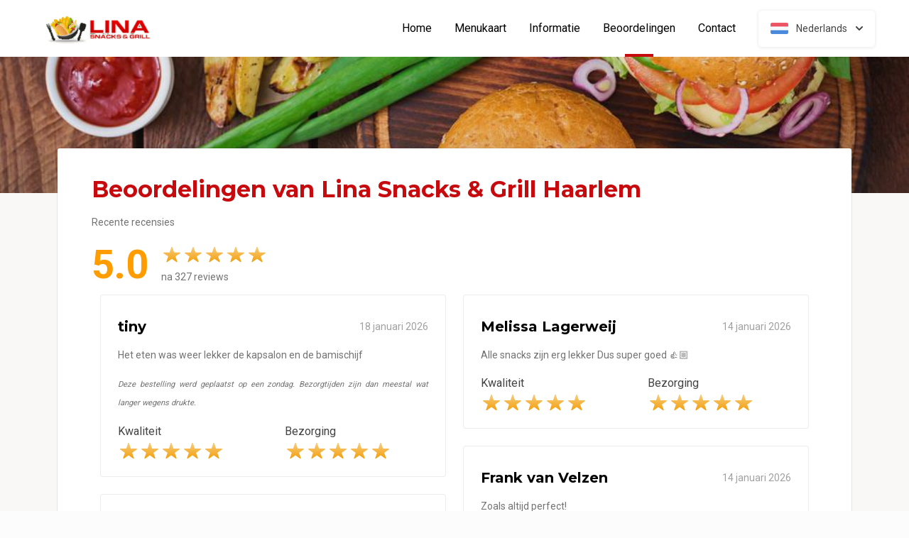

--- FILE ---
content_type: text/html; charset=UTF-8
request_url: https://www.linahaarlem.nl/beoordelingen
body_size: 16570
content:
<!DOCTYPE html>
<html>
<head>
    <title>🍴 Lina snacks en grill Haarlem | Officiële Website | Bestel Online!</title>
<meta http-equiv="X-UA-Compatible" content="IE=Edge,chrome=1" />
<meta charset="utf-8">
<meta name="description" content="Online eten bestellen bij Lina snacks en grill Haarlem. Gemakkelijk online betalen, razendsnel thuisbezorgd. Bestel rechtstreeks bij ons!" />
<meta name="robots" content="index, follow" />
<meta name="viewport" content="width=device-width, initial-scale=1.0, minimum-scale=1.0, maximum-scale=1.0, user-scalable=no">
<meta name="mobile-web-app-capable" content="yes">
<meta name="apple-mobile-web-app-capable" content="yes" />
<meta name="apple-mobile-web-app-status-bar-style" content="black" />
<meta name="apple-mobile-web-app-title" content="Lina Snacks & Grill">
<meta name="format-detection" content="telephone=no" />
<meta name="application-name" content="Lina Snacks & Grill" />
<meta name="author" content="www.sitedish.nl" />
<meta name="rating" content="general"/>
<meta name="geo.placename" content="Bernadottelaan 195 2037 GP Haarlem" />
<meta name="geo.position" content="52.355703;4.664584" />
<meta name="geo.region" content="NL" />
<meta name="ICBM" content="52.355703,4.664584" />
<meta property="og:title" content="Lina Snacks & Grill" />
<meta property="og:type" content="website" />
<meta property="og:url" content="https://www.linahaarlem.nl" />
<meta property="og:site_name" content="Lina Snacks & Grill" />
<meta property="og:image" content="https://www.linahaarlem.nl/www.linahaarlem.nl/img/logo.png" />
<meta property="og:description" content="Online eten bestellen bij Lina snacks en grill Haarlem. Gemakkelijk online betalen, razendsnel thuisbezorgd. Bestel rechtstreeks bij ons!" />
<meta property="fb:admins" content="" />
<meta name="twitter:card" content="summary" />
<!-- <meta name="twitter:site" content="@" /> -->
<meta name="twitter:creator" content="@sitedish" />
<meta name="twitter:title" content="Online bestellen bij Lina Snacks & Grill Haarlem" />
<meta name="twitter:description" content="Online eten bestellen bij Lina snacks en grill Haarlem. Gemakkelijk online betalen, razendsnel thuisbezorgd. Bestel rechtstreeks bij ons!" />
<meta name="twitter:domain" content="www.linahaarlem.nl" />
<meta name="twitter:image" content="https://www.linahaarlem.nl/www.linahaarlem.nl/img/logo.png" />


<link rel="apple-touch-icon-precomposed" href="//cdn.sitedish.nl/www.linahaarlem.nl/img/iphone-icon.png" />
<link type="image/x-icon" href="//cdn.sitedish.nl/www.linahaarlem.nl/img/favicon.ico" rel="shortcut icon" />
<link rel="apple-touch-icon-precomposed" href="//cdn.sitedish.nl/www.linahaarlem.nl/img/iphone-icon.png" />
<link type="image/x-icon" href="//cdn.sitedish.nl/www.linahaarlem.nl/img/favicon.ico" rel="shortcut icon" />
<link rel="canonical" href="//www.linahaarlem.nl" />

<!--
<link rel="apple-touch-icon-precomposed" href="https://www.linahaarlem.nl/www.linahaarlem.nl/img/iphone-icon.png" />
<link type="image/x-icon" href="https://www.linahaarlem.nl/www.linahaarlem.nl/img/favicon.ico" rel="shortcut icon" />
<link rel="apple-touch-icon-precomposed" href="https://www.linahaarlem.nl/www.linahaarlem.nl/img/iphone-icon.png" />
<link type="image/x-icon" href="https://www.linahaarlem.nl/www.linahaarlem.nl/img/favicon.ico" rel="shortcut icon" /> -->
<link rel="sitemap" type="application/xml" title="Sitemap" href="/sitemap.xml">

<link rel="stylesheet" href="//cdn.sitedish.nl/nieuw_design/deps/bootstrap/4.0.0/bootstrap.min.css">
<link rel="stylesheet" href="//cdn.sitedish.nl/nieuw_design/deps/swiper/4.4.1/swiper.min.css"/>
<link rel="preconnect" href="https://fonts.gstatic.com">
<link href="https://fonts.googleapis.com/css2?family=Montserrat:wght@300;400;600;700;900&family=Roboto:wght@400;700&display=swap" rel="stylesheet">
    <script
        src="https://js.sentry-cdn.com/9557d43e2d1855c6ed1ed722cde50f80.min.js"
        crossorigin="anonymous"
        defer
    ></script>
<link rel="stylesheet" href="https://cdnjs.cloudflare.com/ajax/libs/font-awesome/5.15.3/css/all.min.css">
<link rel="stylesheet" href="//cdn.sitedish.nl/nieuw_design/css/main.css?v=8"/>
<link rel="stylesheet" href="//cdn.sitedish.nl/nieuw_design/css/design-a.css?v=6"/>
<link rel="stylesheet" href="//cdn.sitedish.nl/www.linahaarlem.nl/css/variables.d8daa93278e17d4f5758f2fd6d845b45.css"/>




<!-- Facebook Pixel (only when GTM is not handling it) -->
<script>
    const consentGranted = false;

    if (consentGranted) {
        loadKlaviyoScript();
    }

    function loadKlaviyoScript() {
        const klaviyoApiKey = "";

        if (klaviyoApiKey) {
            const script = document.createElement('script');
            script.type = 'text/javascript';
            script.async = true;
            script.src = "https://static.klaviyo.com/onsite/js/klaviyo.js?company_id=" + klaviyoApiKey;
            document.head.appendChild(script);

            script.onload = function () {
                addEventListenersToKlaviyoForms();
            };
        }
    }

    function addEventListenersToKlaviyoForms() {
        // Observe changes in the DOM
        const observer = new MutationObserver(function (mutations) {
            mutations.forEach(function (mutation) {
                mutation.addedNodes.forEach(function (node) {
                    // Check if the added node is a Klaviyo form
                    if (node.nodeType === 1 && node.matches('.klaviyo-form')) {
                        setupKlaviyoForm(node);

                        // After setting up the form, disconnect the observer if no more mutations are expected
                        observer.disconnect();
                    }
                });
            });
        });

        // Start observing the document body for added child elements (including subtree)
        observer.observe(document.body, {childList: true, subtree: true});

        // Disconnect the observer after 60 seconds as a fallback
        setTimeout(() => {
            observer.disconnect();
        }, 60000);
    }

    function setupKlaviyoForm(form) {
        const subscribeButton = form.querySelector('button[type="button"]');
        const emailInput = form.querySelector('input[name="email"]');

        if (subscribeButton) {
            subscribeButton.addEventListener('click', function () {
                handleFormAction(form);
            });
        }

        if (emailInput) {
            emailInput.addEventListener('keypress', function (e) {
                if (e.key === 'Enter') {
                    e.preventDefault();
                    handleFormAction(form);
                }
            });
        }
    }

    function handleFormAction(form) {
        const emailField = form.querySelector('input[name="email"]');
        const email = emailField ? emailField.value : '';

        identifyKlaviyoUser(email);
    }

    function identifyKlaviyoUser(email) {
        const _learnq = _learnq || [];
        _learnq.push(['identify', {
            '$email': email
        }]);
    }
</script>
    <script type="application/ld+json">{
    "@context": "https://schema.org",
    "@type": "Restaurant",
    "url": "https://www.linahaarlem.nl",
    "image": "https://www.linahaarlem.nl/www.linahaarlem.nl/img/logo.png",
    "name": "Lina Snacks & Grill",
    "telephone": "023 535 43 44",
    "address": {
        "@type": "PostalAddress",
        "streetAddress": "Bernadottelaan 195",
        "addressLocality": "Haarlem",
        "postalCode": "2037 GP",
        "addressCountry": "NL"
    },
    "geo": {
        "@type": "GeoCoordinates",
        "latitude": "52.355703",
        "longitude": "4.664584"
    },
    "aggregateRating": {
        "@type": "AggregateRating",
        "ratingValue": 5,
        "ratingCount": 327
    },
    "openingHoursSpecification": [
        {
            "@type": "OpeningHoursSpecification",
            "dayOfWeek": [
                "Monday"
            ],
            "opens": "11:30",
            "closes": "22:00"
        },
        {
            "@type": "OpeningHoursSpecification",
            "dayOfWeek": [
                "Tuesday"
            ],
            "opens": "11:30",
            "closes": "22:00"
        },
        {
            "@type": "OpeningHoursSpecification",
            "dayOfWeek": [
                "Wednesday"
            ],
            "opens": "11:30",
            "closes": "22:00"
        },
        {
            "@type": "OpeningHoursSpecification",
            "dayOfWeek": [
                "Thursday"
            ],
            "opens": "11:30",
            "closes": "22:00"
        },
        {
            "@type": "OpeningHoursSpecification",
            "dayOfWeek": [
                "Friday"
            ],
            "opens": "11:30",
            "closes": "23:30"
        },
        {
            "@type": "OpeningHoursSpecification",
            "dayOfWeek": [
                "Saturday"
            ],
            "opens": "13:30",
            "closes": "23:30"
        },
        {
            "@type": "OpeningHoursSpecification",
            "dayOfWeek": [
                "Sunday"
            ],
            "opens": "13:30",
            "closes": "22:00"
        }
    ]
}</script>
</head>

<body >

<div class="container-fluid navigation ie-design-a light-theme">
    <div class="row">
        <div class="container">
            <div class="row justify-content-between align-items-center">
                <div class="col logo-menu">
                    <nav class="navbar navbar-expand-lg">
                        <a class="navbar-brand logo" href="/">
                            <img src="https://www.linahaarlem.nl/www.linahaarlem.nl/img/logo.png" alt="Logo" class="img-fluid">
                        </a>

                        <div class="navbar-toggler-container">
                            <button class="navbar-toggler navbar-toggler-right collapsed" type="button" data-toggle="collapse" data-target="#navbarNavAltMarkup">
                                <div>
                                    <span> </span>
                                    <span> </span>
                                    <span> </span>
                                </div>
                                <span class="text">Menu</span>
                                <span class="text">Close</span>
                            </button>
                        </div>

                        <div class="collapse navbar-collapse menu" id="navbarNavAltMarkup">

                            <a class="navbar-brand logo" href="/">
                                <img src="https://www.linahaarlem.nl/www.linahaarlem.nl/img/logo.png" alt="Logo" class="img-fluid">
                            </a>

                            <div class="navbar-nav">
                                <a class="nav-item nav-link " href="/">Home</a>
                                <a class="nav-item nav-link" href="/#menu">Menukaart</a>
                                <a class="nav-item nav-link " href="/informatie">Informatie </a>
                                                                <a class="nav-item nav-link active" href="/beoordelingen">Beoordelingen  <span class="sr-only">(huidige)</span></a>
                                                                <a class="nav-item nav-link " href="/contact">Contact </a>
                                                                                            </div>

                            <div class="col-auto actions">
                                <nav>
                                    <ul class="dropdown">
                                        <li>
                                            <button class="button small transparent with-border dropdown-toggle" id="action-menu" data-toggle="dropdown" aria-expanded="false">
                                                                                                    <img src="//cdn.sitedish.nl/nieuw_design/img/flags/nl.png" style="width: 25px;height: 25px;" alt="Nederlands" class="img-fluid"/>
                                                    <span>Nederlands</span>
                                                
                                                <svg width="10" height="6" viewBox="0 0 10 6" fill="none" xmlns="http://www.w3.org/2000/svg">
                                                    <path d="M5.7072 5.69299C5.31668 6.08351 4.68352 6.08351 4.29299 5.69299L0.300098 1.7001C-0.0865012 1.3135 -0.0865017 0.686697 0.300098 0.300098C0.686697 -0.0865017 1.3135 -0.0865016 1.7001 0.300098L5.0001 3.6001L8.3001 0.300097C8.6867 -0.0865025 9.3135 -0.0865017 9.7001 0.300098C10.0867 0.686697 10.0867 1.3135 9.7001 1.7001L5.7072 5.69299Z" fill="white"/>
                                                </svg>
                                            </button>
                                            <ul class="dropdown-menu" aria-labelledby="action-menu">
                                                                                                                                                    <li class="dropdown-item">
                                                        <a href="?lang=en_EN">
                                                            <img src="//cdn.sitedish.nl/nieuw_design/img/flags/en.png" style="width: 16px;height: 16px;" alt="English" class="img-fluid"/>
                                                            <span>English</span>
                                                        </a>
                                                    </li>
                                                                                                                                                    <li class="dropdown-item">
                                                        <a href="?lang=de_DE">
                                                            <img src="//cdn.sitedish.nl/nieuw_design/img/flags/de.png" style="width: 16px;height: 16px;" alt="Deutsch" class="img-fluid"/>
                                                            <span>Deutsch</span>
                                                        </a>
                                                    </li>
                                                                                                                                                    <li class="dropdown-item">
                                                        <a href="?lang=pt_PT">
                                                            <img src="//cdn.sitedish.nl/nieuw_design/img/flags/pt.png" style="width: 16px;height: 16px;" alt="Português" class="img-fluid"/>
                                                            <span>Português</span>
                                                        </a>
                                                    </li>
                                                                                            </ul>
                                        </li>
                                    </ul>
                                </nav>
                            </div>
                    </nav>
                </div>
            </div>
        </div>
    </div>
</div>
    <div class="container-fluid header small">
        <picture>
                        <img src="/algemeen/img/photos/sorted/lunch/cafetaria/cafetaria8.jpg" alt="" onerror="this.onerror = null;this.parentNode.children[0].srcset = this.src;">
        </picture>
    </div>

<div class="container page content rates">
    <div class="row">
        <div class="col-xl-12 mx-auto col-lg-12 col-md-12 col-sm-12 page-content full-width">

            <div class="editor">
                <div class="row justify-content-between">
                    <div class="content col-xl-12 col-lg-12 col-md-12">
                        <header>
                            <h1>Beoordelingen van Lina Snacks & Grill Haarlem</h1>
                        </header>
                        <section>
                            <p>
                                Recente recensies                            </p>

                            <div class="rating widget row align-items-center">
                                <div class="col-auto">
                                    <span class="average">5.0</span>
                                </div>
                                <div class="col">
                                    <div class="rating-container">
                                        <ul class="rating">
                                                                                        <li data-index="1"><span><img src="//cdn.sitedish.nl/nieuw_design/img/rating_star_active.svg" class="img-fluid star"/></span></li>
                                                                                        <li data-index="2"><span><img src="//cdn.sitedish.nl/nieuw_design/img/rating_star_active.svg" class="img-fluid star"/></span></li>
                                                                                        <li data-index="3"><span><img src="//cdn.sitedish.nl/nieuw_design/img/rating_star_active.svg" class="img-fluid star"/></span></li>
                                                                                        <li data-index="4"><span><img src="//cdn.sitedish.nl/nieuw_design/img/rating_star_active.svg" class="img-fluid star"/></span></li>
                                                                                        <li data-index="5"><span><img src="//cdn.sitedish.nl/nieuw_design/img/rating_star_active.svg" class="img-fluid star"/></span></li>
                                                                                    </ul>
                                        <p class="footer-dark">na 327 reviews</p>
                                    </div>
                                </div>


                            </div>

                        </section>
                    </div>
                </div>

                <div class="grid">
                                <div class="row row-24 justify-content-between">
                                        <div class="grid-item col-xl-6 col-lg-6 col-md-12">
                        <div class="rate-content">
                        <header class="d-flex justify-content-between align-items-center">
                            <h5>tiny </h5>
                            <date>18 januari 2026</date>
                        </header>
                                                <section>
                            <p>Het eten was weer lekker de kapsalon en de bamischijf</p>
                                                        <p><small><i>Deze bestelling werd geplaatst op een zondag. Bezorgtijden zijn dan meestal wat langer wegens drukte.</i></small></p>
                                                    </section>
                        
                        <section>
                            <div class="row">
                                <div class="col-sm-6 col-12">
                                    <div class="rating-container">
                                        <label>Kwaliteit</label>
                                        <ul class="rating">
                                                                                        <li data-index="1"><span><img src="//cdn.sitedish.nl/nieuw_design/img/rating_star_active.svg" class="img-fluid star"/></span></li>
                                                                                        <li data-index="2"><span><img src="//cdn.sitedish.nl/nieuw_design/img/rating_star_active.svg" class="img-fluid star"/></span></li>
                                                                                        <li data-index="3"><span><img src="//cdn.sitedish.nl/nieuw_design/img/rating_star_active.svg" class="img-fluid star"/></span></li>
                                                                                        <li data-index="4"><span><img src="//cdn.sitedish.nl/nieuw_design/img/rating_star_active.svg" class="img-fluid star"/></span></li>
                                                                                        <li data-index="5"><span><img src="//cdn.sitedish.nl/nieuw_design/img/rating_star_active.svg" class="img-fluid star"/></span></li>
                                                                                    </ul>
                                    </div>
                                </div>
                                                                <div class="col-sm-6 col-12">
                                    <div class="rating-container">
                                        <label>Bezorging</label>
                                        <ul class="rating">
                                                                                        <li data-index="1"><span><img src="//cdn.sitedish.nl/nieuw_design/img/rating_star_active.svg" class="img-fluid star"/></span></li>
                                                                                        <li data-index="2"><span><img src="//cdn.sitedish.nl/nieuw_design/img/rating_star_active.svg" class="img-fluid star"/></span></li>
                                                                                        <li data-index="3"><span><img src="//cdn.sitedish.nl/nieuw_design/img/rating_star_active.svg" class="img-fluid star"/></span></li>
                                                                                        <li data-index="4"><span><img src="//cdn.sitedish.nl/nieuw_design/img/rating_star_active.svg" class="img-fluid star"/></span></li>
                                                                                        <li data-index="5"><span><img src="//cdn.sitedish.nl/nieuw_design/img/rating_star_active.svg" class="img-fluid star"/></span></li>
                                                                                    </ul>
                                    </div>
                                </div>
                                                            </div>
                        </section>

                                                </div>
                    </div>
                                        <div class="grid-item col-xl-6 col-lg-6 col-md-12">
                        <div class="rate-content">
                        <header class="d-flex justify-content-between align-items-center">
                            <h5>Melissa Lagerweij</h5>
                            <date>14 januari 2026</date>
                        </header>
                                                <section>
                            <p>Alle snacks zijn erg lekker 
Dus super goed 👍🏼 </p>
                                                    </section>
                        
                        <section>
                            <div class="row">
                                <div class="col-sm-6 col-12">
                                    <div class="rating-container">
                                        <label>Kwaliteit</label>
                                        <ul class="rating">
                                                                                        <li data-index="1"><span><img src="//cdn.sitedish.nl/nieuw_design/img/rating_star_active.svg" class="img-fluid star"/></span></li>
                                                                                        <li data-index="2"><span><img src="//cdn.sitedish.nl/nieuw_design/img/rating_star_active.svg" class="img-fluid star"/></span></li>
                                                                                        <li data-index="3"><span><img src="//cdn.sitedish.nl/nieuw_design/img/rating_star_active.svg" class="img-fluid star"/></span></li>
                                                                                        <li data-index="4"><span><img src="//cdn.sitedish.nl/nieuw_design/img/rating_star_active.svg" class="img-fluid star"/></span></li>
                                                                                        <li data-index="5"><span><img src="//cdn.sitedish.nl/nieuw_design/img/rating_star_active.svg" class="img-fluid star"/></span></li>
                                                                                    </ul>
                                    </div>
                                </div>
                                                                <div class="col-sm-6 col-12">
                                    <div class="rating-container">
                                        <label>Bezorging</label>
                                        <ul class="rating">
                                                                                        <li data-index="1"><span><img src="//cdn.sitedish.nl/nieuw_design/img/rating_star_active.svg" class="img-fluid star"/></span></li>
                                                                                        <li data-index="2"><span><img src="//cdn.sitedish.nl/nieuw_design/img/rating_star_active.svg" class="img-fluid star"/></span></li>
                                                                                        <li data-index="3"><span><img src="//cdn.sitedish.nl/nieuw_design/img/rating_star_active.svg" class="img-fluid star"/></span></li>
                                                                                        <li data-index="4"><span><img src="//cdn.sitedish.nl/nieuw_design/img/rating_star_active.svg" class="img-fluid star"/></span></li>
                                                                                        <li data-index="5"><span><img src="//cdn.sitedish.nl/nieuw_design/img/rating_star_active.svg" class="img-fluid star"/></span></li>
                                                                                    </ul>
                                    </div>
                                </div>
                                                            </div>
                        </section>

                                                </div>
                    </div>
                                        <div class="grid-item col-xl-6 col-lg-6 col-md-12">
                        <div class="rate-content">
                        <header class="d-flex justify-content-between align-items-center">
                            <h5>Frank van Velzen</h5>
                            <date>14 januari 2026</date>
                        </header>
                                                <section>
                            <p>Zoals altijd perfect!</p>
                                                    </section>
                        
                        <section>
                            <div class="row">
                                <div class="col-sm-6 col-12">
                                    <div class="rating-container">
                                        <label>Kwaliteit</label>
                                        <ul class="rating">
                                                                                        <li data-index="1"><span><img src="//cdn.sitedish.nl/nieuw_design/img/rating_star_active.svg" class="img-fluid star"/></span></li>
                                                                                        <li data-index="2"><span><img src="//cdn.sitedish.nl/nieuw_design/img/rating_star_active.svg" class="img-fluid star"/></span></li>
                                                                                        <li data-index="3"><span><img src="//cdn.sitedish.nl/nieuw_design/img/rating_star_active.svg" class="img-fluid star"/></span></li>
                                                                                        <li data-index="4"><span><img src="//cdn.sitedish.nl/nieuw_design/img/rating_star_active.svg" class="img-fluid star"/></span></li>
                                                                                        <li data-index="5"><span><img src="//cdn.sitedish.nl/nieuw_design/img/rating_star_active.svg" class="img-fluid star"/></span></li>
                                                                                    </ul>
                                    </div>
                                </div>
                                                                <div class="col-sm-6 col-12">
                                    <div class="rating-container">
                                        <label>Bezorging</label>
                                        <ul class="rating">
                                                                                        <li data-index="1"><span><img src="//cdn.sitedish.nl/nieuw_design/img/rating_star_active.svg" class="img-fluid star"/></span></li>
                                                                                        <li data-index="2"><span><img src="//cdn.sitedish.nl/nieuw_design/img/rating_star_active.svg" class="img-fluid star"/></span></li>
                                                                                        <li data-index="3"><span><img src="//cdn.sitedish.nl/nieuw_design/img/rating_star_active.svg" class="img-fluid star"/></span></li>
                                                                                        <li data-index="4"><span><img src="//cdn.sitedish.nl/nieuw_design/img/rating_star_active.svg" class="img-fluid star"/></span></li>
                                                                                        <li data-index="5"><span><img src="//cdn.sitedish.nl/nieuw_design/img/rating_star_active.svg" class="img-fluid star"/></span></li>
                                                                                    </ul>
                                    </div>
                                </div>
                                                            </div>
                        </section>

                                                </div>
                    </div>
                                        <div class="grid-item col-xl-6 col-lg-6 col-md-12">
                        <div class="rate-content">
                        <header class="d-flex justify-content-between align-items-center">
                            <h5>mo</h5>
                            <date>11 januari 2026</date>
                        </header>
                        
                        <section>
                            <div class="row">
                                <div class="col-sm-6 col-12">
                                    <div class="rating-container">
                                        <label>Kwaliteit</label>
                                        <ul class="rating">
                                                                                        <li data-index="1"><span><img src="//cdn.sitedish.nl/nieuw_design/img/rating_star_active.svg" class="img-fluid star"/></span></li>
                                                                                        <li data-index="2"><span><img src="//cdn.sitedish.nl/nieuw_design/img/rating_star_active.svg" class="img-fluid star"/></span></li>
                                                                                        <li data-index="3"><span><img src="//cdn.sitedish.nl/nieuw_design/img/rating_star_active.svg" class="img-fluid star"/></span></li>
                                                                                        <li data-index="4"><span><img src="//cdn.sitedish.nl/nieuw_design/img/rating_star_active.svg" class="img-fluid star"/></span></li>
                                                                                        <li data-index="5"><span><img src="//cdn.sitedish.nl/nieuw_design/img/rating_star_active.svg" class="img-fluid star"/></span></li>
                                                                                    </ul>
                                    </div>
                                </div>
                                                                <div class="col-sm-6 col-12">
                                    <div class="rating-container">
                                        <label>Bezorging</label>
                                        <ul class="rating">
                                                                                        <li data-index="1"><span><img src="//cdn.sitedish.nl/nieuw_design/img/rating_star_active.svg" class="img-fluid star"/></span></li>
                                                                                        <li data-index="2"><span><img src="//cdn.sitedish.nl/nieuw_design/img/rating_star_active.svg" class="img-fluid star"/></span></li>
                                                                                        <li data-index="3"><span><img src="//cdn.sitedish.nl/nieuw_design/img/rating_star_active.svg" class="img-fluid star"/></span></li>
                                                                                        <li data-index="4"><span><img src="//cdn.sitedish.nl/nieuw_design/img/rating_star_active.svg" class="img-fluid star"/></span></li>
                                                                                        <li data-index="5"><span><img src="//cdn.sitedish.nl/nieuw_design/img/rating_star_active.svg" class="img-fluid star"/></span></li>
                                                                                    </ul>
                                    </div>
                                </div>
                                                            </div>
                        </section>

                                                </div>
                    </div>
                                        <div class="grid-item col-xl-6 col-lg-6 col-md-12">
                        <div class="rate-content">
                        <header class="d-flex justify-content-between align-items-center">
                            <h5>Karim</h5>
                            <date> 8 januari 2026</date>
                        </header>
                                                <section>
                            <p>Heerlijke pizza, top service!!</p>
                                                    </section>
                        
                        <section>
                            <div class="row">
                                <div class="col-sm-6 col-12">
                                    <div class="rating-container">
                                        <label>Kwaliteit</label>
                                        <ul class="rating">
                                                                                        <li data-index="1"><span><img src="//cdn.sitedish.nl/nieuw_design/img/rating_star_active.svg" class="img-fluid star"/></span></li>
                                                                                        <li data-index="2"><span><img src="//cdn.sitedish.nl/nieuw_design/img/rating_star_active.svg" class="img-fluid star"/></span></li>
                                                                                        <li data-index="3"><span><img src="//cdn.sitedish.nl/nieuw_design/img/rating_star_active.svg" class="img-fluid star"/></span></li>
                                                                                        <li data-index="4"><span><img src="//cdn.sitedish.nl/nieuw_design/img/rating_star_active.svg" class="img-fluid star"/></span></li>
                                                                                        <li data-index="5"><span><img src="//cdn.sitedish.nl/nieuw_design/img/rating_star_active.svg" class="img-fluid star"/></span></li>
                                                                                    </ul>
                                    </div>
                                </div>
                                                                <div class="col-sm-6 col-12">
                                    <div class="rating-container">
                                        <label>Bezorging</label>
                                        <ul class="rating">
                                                                                        <li data-index="1"><span><img src="//cdn.sitedish.nl/nieuw_design/img/rating_star_active.svg" class="img-fluid star"/></span></li>
                                                                                        <li data-index="2"><span><img src="//cdn.sitedish.nl/nieuw_design/img/rating_star_active.svg" class="img-fluid star"/></span></li>
                                                                                        <li data-index="3"><span><img src="//cdn.sitedish.nl/nieuw_design/img/rating_star_active.svg" class="img-fluid star"/></span></li>
                                                                                        <li data-index="4"><span><img src="//cdn.sitedish.nl/nieuw_design/img/rating_star_active.svg" class="img-fluid star"/></span></li>
                                                                                        <li data-index="5"><span><img src="//cdn.sitedish.nl/nieuw_design/img/rating_star_active.svg" class="img-fluid star"/></span></li>
                                                                                    </ul>
                                    </div>
                                </div>
                                                            </div>
                        </section>

                                                </div>
                    </div>
                                        <div class="grid-item col-xl-6 col-lg-6 col-md-12">
                        <div class="rate-content">
                        <header class="d-flex justify-content-between align-items-center">
                            <h5>Tiny</h5>
                            <date> 4 januari 2026</date>
                        </header>
                        
                        <section>
                            <div class="row">
                                <div class="col-sm-6 col-12">
                                    <div class="rating-container">
                                        <label>Kwaliteit</label>
                                        <ul class="rating">
                                                                                        <li data-index="1"><span><img src="//cdn.sitedish.nl/nieuw_design/img/rating_star_active.svg" class="img-fluid star"/></span></li>
                                                                                        <li data-index="2"><span><img src="//cdn.sitedish.nl/nieuw_design/img/rating_star_active.svg" class="img-fluid star"/></span></li>
                                                                                        <li data-index="3"><span><img src="//cdn.sitedish.nl/nieuw_design/img/rating_star_active.svg" class="img-fluid star"/></span></li>
                                                                                        <li data-index="4"><span><img src="//cdn.sitedish.nl/nieuw_design/img/rating_star_active.svg" class="img-fluid star"/></span></li>
                                                                                        <li data-index="5"><span><img src="//cdn.sitedish.nl/nieuw_design/img/rating_star_active.svg" class="img-fluid star"/></span></li>
                                                                                    </ul>
                                    </div>
                                </div>
                                                                <div class="col-sm-6 col-12">
                                    <div class="rating-container">
                                        <label>Bezorging</label>
                                        <ul class="rating">
                                                                                        <li data-index="1"><span><img src="//cdn.sitedish.nl/nieuw_design/img/rating_star_active.svg" class="img-fluid star"/></span></li>
                                                                                        <li data-index="2"><span><img src="//cdn.sitedish.nl/nieuw_design/img/rating_star_active.svg" class="img-fluid star"/></span></li>
                                                                                        <li data-index="3"><span><img src="//cdn.sitedish.nl/nieuw_design/img/rating_star_active.svg" class="img-fluid star"/></span></li>
                                                                                        <li data-index="4"><span><img src="//cdn.sitedish.nl/nieuw_design/img/rating_star_active.svg" class="img-fluid star"/></span></li>
                                                                                        <li data-index="5"><span><img src="//cdn.sitedish.nl/nieuw_design/img/rating_star_active.svg" class="img-fluid star"/></span></li>
                                                                                    </ul>
                                    </div>
                                </div>
                                                            </div>
                        </section>

                                                </div>
                    </div>
                                        <div class="grid-item col-xl-6 col-lg-6 col-md-12">
                        <div class="rate-content">
                        <header class="d-flex justify-content-between align-items-center">
                            <h5>Melissa Lagerweij</h5>
                            <date> 4 januari 2026</date>
                        </header>
                                                <section>
                            <p>Lekkere pizza 🍕 
En heerlijke kip met aardappelsalade en vooral  heerlijke romige saus met champignons </p>
                                                        <p><small><i>Deze bestelling werd geplaatst op een zondag. Bezorgtijden zijn dan meestal wat langer wegens drukte.</i></small></p>
                                                    </section>
                        
                        <section>
                            <div class="row">
                                <div class="col-sm-6 col-12">
                                    <div class="rating-container">
                                        <label>Kwaliteit</label>
                                        <ul class="rating">
                                                                                        <li data-index="1"><span><img src="//cdn.sitedish.nl/nieuw_design/img/rating_star_active.svg" class="img-fluid star"/></span></li>
                                                                                        <li data-index="2"><span><img src="//cdn.sitedish.nl/nieuw_design/img/rating_star_active.svg" class="img-fluid star"/></span></li>
                                                                                        <li data-index="3"><span><img src="//cdn.sitedish.nl/nieuw_design/img/rating_star_active.svg" class="img-fluid star"/></span></li>
                                                                                        <li data-index="4"><span><img src="//cdn.sitedish.nl/nieuw_design/img/rating_star_active.svg" class="img-fluid star"/></span></li>
                                                                                        <li data-index="5"><span><img src="//cdn.sitedish.nl/nieuw_design/img/rating_star_active.svg" class="img-fluid star"/></span></li>
                                                                                    </ul>
                                    </div>
                                </div>
                                                                <div class="col-sm-6 col-12">
                                    <div class="rating-container">
                                        <label>Bezorging</label>
                                        <ul class="rating">
                                                                                        <li data-index="1"><span><img src="//cdn.sitedish.nl/nieuw_design/img/rating_star_active.svg" class="img-fluid star"/></span></li>
                                                                                        <li data-index="2"><span><img src="//cdn.sitedish.nl/nieuw_design/img/rating_star_active.svg" class="img-fluid star"/></span></li>
                                                                                        <li data-index="3"><span><img src="//cdn.sitedish.nl/nieuw_design/img/rating_star_active.svg" class="img-fluid star"/></span></li>
                                                                                        <li data-index="4"><span><img src="//cdn.sitedish.nl/nieuw_design/img/rating_star_active.svg" class="img-fluid star"/></span></li>
                                                                                        <li data-index="5"><span><img src="//cdn.sitedish.nl/nieuw_design/img/rating_star_active.svg" class="img-fluid star"/></span></li>
                                                                                    </ul>
                                    </div>
                                </div>
                                                            </div>
                        </section>

                                                </div>
                    </div>
                                        <div class="grid-item col-xl-6 col-lg-6 col-md-12">
                        <div class="rate-content">
                        <header class="d-flex justify-content-between align-items-center">
                            <h5>Frank van Velzen</h5>
                            <date> 1 januari 2026</date>
                        </header>
                        
                        <section>
                            <div class="row">
                                <div class="col-sm-6 col-12">
                                    <div class="rating-container">
                                        <label>Kwaliteit</label>
                                        <ul class="rating">
                                                                                        <li data-index="1"><span><img src="//cdn.sitedish.nl/nieuw_design/img/rating_star_active.svg" class="img-fluid star"/></span></li>
                                                                                        <li data-index="2"><span><img src="//cdn.sitedish.nl/nieuw_design/img/rating_star_active.svg" class="img-fluid star"/></span></li>
                                                                                        <li data-index="3"><span><img src="//cdn.sitedish.nl/nieuw_design/img/rating_star_active.svg" class="img-fluid star"/></span></li>
                                                                                        <li data-index="4"><span><img src="//cdn.sitedish.nl/nieuw_design/img/rating_star_active.svg" class="img-fluid star"/></span></li>
                                                                                        <li data-index="5"><span><img src="//cdn.sitedish.nl/nieuw_design/img/rating_star_active.svg" class="img-fluid star"/></span></li>
                                                                                    </ul>
                                    </div>
                                </div>
                                                                <div class="col-sm-6 col-12">
                                    <div class="rating-container">
                                        <label>Bezorging</label>
                                        <ul class="rating">
                                                                                        <li data-index="1"><span><img src="//cdn.sitedish.nl/nieuw_design/img/rating_star_active.svg" class="img-fluid star"/></span></li>
                                                                                        <li data-index="2"><span><img src="//cdn.sitedish.nl/nieuw_design/img/rating_star_active.svg" class="img-fluid star"/></span></li>
                                                                                        <li data-index="3"><span><img src="//cdn.sitedish.nl/nieuw_design/img/rating_star_active.svg" class="img-fluid star"/></span></li>
                                                                                        <li data-index="4"><span><img src="//cdn.sitedish.nl/nieuw_design/img/rating_star_active.svg" class="img-fluid star"/></span></li>
                                                                                        <li data-index="5"><span><img src="//cdn.sitedish.nl/nieuw_design/img/rating_star_active.svg" class="img-fluid star"/></span></li>
                                                                                    </ul>
                                    </div>
                                </div>
                                                            </div>
                        </section>

                                                </div>
                    </div>
                                        <div class="grid-item col-xl-6 col-lg-6 col-md-12">
                        <div class="rate-content">
                        <header class="d-flex justify-content-between align-items-center">
                            <h5>P.k</h5>
                            <date>30 december 2026</date>
                        </header>
                                                <section>
                            <p>Heerlijk! Bestel hier vaker. De pasta Lina is een grote aanrader. </p>
                                                    </section>
                        
                        <section>
                            <div class="row">
                                <div class="col-sm-6 col-12">
                                    <div class="rating-container">
                                        <label>Kwaliteit</label>
                                        <ul class="rating">
                                                                                        <li data-index="1"><span><img src="//cdn.sitedish.nl/nieuw_design/img/rating_star_active.svg" class="img-fluid star"/></span></li>
                                                                                        <li data-index="2"><span><img src="//cdn.sitedish.nl/nieuw_design/img/rating_star_active.svg" class="img-fluid star"/></span></li>
                                                                                        <li data-index="3"><span><img src="//cdn.sitedish.nl/nieuw_design/img/rating_star_active.svg" class="img-fluid star"/></span></li>
                                                                                        <li data-index="4"><span><img src="//cdn.sitedish.nl/nieuw_design/img/rating_star_active.svg" class="img-fluid star"/></span></li>
                                                                                        <li data-index="5"><span><img src="//cdn.sitedish.nl/nieuw_design/img/rating_star_active.svg" class="img-fluid star"/></span></li>
                                                                                    </ul>
                                    </div>
                                </div>
                                                                <div class="col-sm-6 col-12">
                                    <div class="rating-container">
                                        <label>Bezorging</label>
                                        <ul class="rating">
                                                                                        <li data-index="1"><span><img src="//cdn.sitedish.nl/nieuw_design/img/rating_star_active.svg" class="img-fluid star"/></span></li>
                                                                                        <li data-index="2"><span><img src="//cdn.sitedish.nl/nieuw_design/img/rating_star_active.svg" class="img-fluid star"/></span></li>
                                                                                        <li data-index="3"><span><img src="//cdn.sitedish.nl/nieuw_design/img/rating_star_active.svg" class="img-fluid star"/></span></li>
                                                                                        <li data-index="4"><span><img src="//cdn.sitedish.nl/nieuw_design/img/rating_star_active.svg" class="img-fluid star"/></span></li>
                                                                                        <li data-index="5"><span><img src="//cdn.sitedish.nl/nieuw_design/img/rating_star_active.svg" class="img-fluid star"/></span></li>
                                                                                    </ul>
                                    </div>
                                </div>
                                                            </div>
                        </section>

                                                </div>
                    </div>
                                        <div class="grid-item col-xl-6 col-lg-6 col-md-12">
                        <div class="rate-content">
                        <header class="d-flex justify-content-between align-items-center">
                            <h5>Nina</h5>
                            <date>29 december 2026</date>
                        </header>
                                                <section>
                            <p>Heerlijk eten en ontzettend vriendelijke medewerkers. 
Ik had een  verkeerde bestelling geplaatst, en toen kreeg ik mijn juiste bestelling gratis, zeker een aanrader! </p>
                                                    </section>
                        
                        <section>
                            <div class="row">
                                <div class="col-sm-6 col-12">
                                    <div class="rating-container">
                                        <label>Kwaliteit</label>
                                        <ul class="rating">
                                                                                        <li data-index="1"><span><img src="//cdn.sitedish.nl/nieuw_design/img/rating_star_active.svg" class="img-fluid star"/></span></li>
                                                                                        <li data-index="2"><span><img src="//cdn.sitedish.nl/nieuw_design/img/rating_star_active.svg" class="img-fluid star"/></span></li>
                                                                                        <li data-index="3"><span><img src="//cdn.sitedish.nl/nieuw_design/img/rating_star_active.svg" class="img-fluid star"/></span></li>
                                                                                        <li data-index="4"><span><img src="//cdn.sitedish.nl/nieuw_design/img/rating_star_active.svg" class="img-fluid star"/></span></li>
                                                                                        <li data-index="5"><span><img src="//cdn.sitedish.nl/nieuw_design/img/rating_star_active.svg" class="img-fluid star"/></span></li>
                                                                                    </ul>
                                    </div>
                                </div>
                                                                <div class="col-sm-6 col-12">
                                    <div class="rating-container">
                                        <label>Bezorging</label>
                                        <ul class="rating">
                                                                                        <li data-index="1"><span><img src="//cdn.sitedish.nl/nieuw_design/img/rating_star_active.svg" class="img-fluid star"/></span></li>
                                                                                        <li data-index="2"><span><img src="//cdn.sitedish.nl/nieuw_design/img/rating_star_active.svg" class="img-fluid star"/></span></li>
                                                                                        <li data-index="3"><span><img src="//cdn.sitedish.nl/nieuw_design/img/rating_star_active.svg" class="img-fluid star"/></span></li>
                                                                                        <li data-index="4"><span><img src="//cdn.sitedish.nl/nieuw_design/img/rating_star_active.svg" class="img-fluid star"/></span></li>
                                                                                        <li data-index="5"><span><img src="//cdn.sitedish.nl/nieuw_design/img/rating_star_active.svg" class="img-fluid star"/></span></li>
                                                                                    </ul>
                                    </div>
                                </div>
                                                            </div>
                        </section>

                                                </div>
                    </div>
                                        <div class="grid-item col-xl-6 col-lg-6 col-md-12">
                        <div class="rate-content">
                        <header class="d-flex justify-content-between align-items-center">
                            <h5>tiny </h5>
                            <date>28 december 2025</date>
                        </header>
                                                <section>
                            <p>Eten Was weer lekker in Turkse pizza was ook lekker</p>
                                                        <p><small><i>Deze bestelling werd geplaatst op een zondag. Bezorgtijden zijn dan meestal wat langer wegens drukte.</i></small></p>
                                                    </section>
                        
                        <section>
                            <div class="row">
                                <div class="col-sm-6 col-12">
                                    <div class="rating-container">
                                        <label>Kwaliteit</label>
                                        <ul class="rating">
                                                                                        <li data-index="1"><span><img src="//cdn.sitedish.nl/nieuw_design/img/rating_star_active.svg" class="img-fluid star"/></span></li>
                                                                                        <li data-index="2"><span><img src="//cdn.sitedish.nl/nieuw_design/img/rating_star_active.svg" class="img-fluid star"/></span></li>
                                                                                        <li data-index="3"><span><img src="//cdn.sitedish.nl/nieuw_design/img/rating_star_active.svg" class="img-fluid star"/></span></li>
                                                                                        <li data-index="4"><span><img src="//cdn.sitedish.nl/nieuw_design/img/rating_star_active.svg" class="img-fluid star"/></span></li>
                                                                                        <li data-index="5"><span><img src="//cdn.sitedish.nl/nieuw_design/img/rating_star_active.svg" class="img-fluid star"/></span></li>
                                                                                    </ul>
                                    </div>
                                </div>
                                                                <div class="col-sm-6 col-12">
                                    <div class="rating-container">
                                        <label>Bezorging</label>
                                        <ul class="rating">
                                                                                        <li data-index="1"><span><img src="//cdn.sitedish.nl/nieuw_design/img/rating_star_active.svg" class="img-fluid star"/></span></li>
                                                                                        <li data-index="2"><span><img src="//cdn.sitedish.nl/nieuw_design/img/rating_star_active.svg" class="img-fluid star"/></span></li>
                                                                                        <li data-index="3"><span><img src="//cdn.sitedish.nl/nieuw_design/img/rating_star_active.svg" class="img-fluid star"/></span></li>
                                                                                        <li data-index="4"><span><img src="//cdn.sitedish.nl/nieuw_design/img/rating_star_active.svg" class="img-fluid star"/></span></li>
                                                                                        <li data-index="5"><span><img src="//cdn.sitedish.nl/nieuw_design/img/rating_star_active.svg" class="img-fluid star"/></span></li>
                                                                                    </ul>
                                    </div>
                                </div>
                                                            </div>
                        </section>

                                                </div>
                    </div>
                                        <div class="grid-item col-xl-6 col-lg-6 col-md-12">
                        <div class="rate-content">
                        <header class="d-flex justify-content-between align-items-center">
                            <h5>Alp</h5>
                            <date>24 december 2025</date>
                        </header>
                                                <section>
                            <p>9 pizza’s besteld: op tijd, snel, warm en lekker! Ga zo door. </p>
                                                    </section>
                        
                        <section>
                            <div class="row">
                                <div class="col-sm-6 col-12">
                                    <div class="rating-container">
                                        <label>Kwaliteit</label>
                                        <ul class="rating">
                                                                                        <li data-index="1"><span><img src="//cdn.sitedish.nl/nieuw_design/img/rating_star_active.svg" class="img-fluid star"/></span></li>
                                                                                        <li data-index="2"><span><img src="//cdn.sitedish.nl/nieuw_design/img/rating_star_active.svg" class="img-fluid star"/></span></li>
                                                                                        <li data-index="3"><span><img src="//cdn.sitedish.nl/nieuw_design/img/rating_star_active.svg" class="img-fluid star"/></span></li>
                                                                                        <li data-index="4"><span><img src="//cdn.sitedish.nl/nieuw_design/img/rating_star_active.svg" class="img-fluid star"/></span></li>
                                                                                        <li data-index="5"><span><img src="//cdn.sitedish.nl/nieuw_design/img/rating_star_active.svg" class="img-fluid star"/></span></li>
                                                                                    </ul>
                                    </div>
                                </div>
                                                                <div class="col-sm-6 col-12">
                                    <div class="rating-container">
                                        <label>Bezorging</label>
                                        <ul class="rating">
                                                                                        <li data-index="1"><span><img src="//cdn.sitedish.nl/nieuw_design/img/rating_star_active.svg" class="img-fluid star"/></span></li>
                                                                                        <li data-index="2"><span><img src="//cdn.sitedish.nl/nieuw_design/img/rating_star_active.svg" class="img-fluid star"/></span></li>
                                                                                        <li data-index="3"><span><img src="//cdn.sitedish.nl/nieuw_design/img/rating_star_active.svg" class="img-fluid star"/></span></li>
                                                                                        <li data-index="4"><span><img src="//cdn.sitedish.nl/nieuw_design/img/rating_star_active.svg" class="img-fluid star"/></span></li>
                                                                                        <li data-index="5"><span><img src="//cdn.sitedish.nl/nieuw_design/img/rating_star_active.svg" class="img-fluid star"/></span></li>
                                                                                    </ul>
                                    </div>
                                </div>
                                                            </div>
                        </section>

                                                </div>
                    </div>
                                        <div class="grid-item col-xl-6 col-lg-6 col-md-12">
                        <div class="rate-content">
                        <header class="d-flex justify-content-between align-items-center">
                            <h5>Frank van Velzen</h5>
                            <date>24 december 2025</date>
                        </header>
                        
                        <section>
                            <div class="row">
                                <div class="col-sm-6 col-12">
                                    <div class="rating-container">
                                        <label>Kwaliteit</label>
                                        <ul class="rating">
                                                                                        <li data-index="1"><span><img src="//cdn.sitedish.nl/nieuw_design/img/rating_star_active.svg" class="img-fluid star"/></span></li>
                                                                                        <li data-index="2"><span><img src="//cdn.sitedish.nl/nieuw_design/img/rating_star_active.svg" class="img-fluid star"/></span></li>
                                                                                        <li data-index="3"><span><img src="//cdn.sitedish.nl/nieuw_design/img/rating_star_active.svg" class="img-fluid star"/></span></li>
                                                                                        <li data-index="4"><span><img src="//cdn.sitedish.nl/nieuw_design/img/rating_star_active.svg" class="img-fluid star"/></span></li>
                                                                                        <li data-index="5"><span><img src="//cdn.sitedish.nl/nieuw_design/img/rating_star_active.svg" class="img-fluid star"/></span></li>
                                                                                    </ul>
                                    </div>
                                </div>
                                                                <div class="col-sm-6 col-12">
                                    <div class="rating-container">
                                        <label>Bezorging</label>
                                        <ul class="rating">
                                                                                        <li data-index="1"><span><img src="//cdn.sitedish.nl/nieuw_design/img/rating_star_active.svg" class="img-fluid star"/></span></li>
                                                                                        <li data-index="2"><span><img src="//cdn.sitedish.nl/nieuw_design/img/rating_star_active.svg" class="img-fluid star"/></span></li>
                                                                                        <li data-index="3"><span><img src="//cdn.sitedish.nl/nieuw_design/img/rating_star_active.svg" class="img-fluid star"/></span></li>
                                                                                        <li data-index="4"><span><img src="//cdn.sitedish.nl/nieuw_design/img/rating_star_active.svg" class="img-fluid star"/></span></li>
                                                                                        <li data-index="5"><span><img src="//cdn.sitedish.nl/nieuw_design/img/rating_star_active.svg" class="img-fluid star"/></span></li>
                                                                                    </ul>
                                    </div>
                                </div>
                                                            </div>
                        </section>

                                                </div>
                    </div>
                                        <div class="grid-item col-xl-6 col-lg-6 col-md-12">
                        <div class="rate-content">
                        <header class="d-flex justify-content-between align-items-center">
                            <h5>Loes </h5>
                            <date>22 december 2025</date>
                        </header>
                                                <section>
                            <p>Héérlijke Turkse Pizza met de sla (gevraagd), apart verpakt. 
En bloedheet,  en top bezorger! 
</p>
                                                    </section>
                        
                        <section>
                            <div class="row">
                                <div class="col-sm-6 col-12">
                                    <div class="rating-container">
                                        <label>Kwaliteit</label>
                                        <ul class="rating">
                                                                                        <li data-index="1"><span><img src="//cdn.sitedish.nl/nieuw_design/img/rating_star_active.svg" class="img-fluid star"/></span></li>
                                                                                        <li data-index="2"><span><img src="//cdn.sitedish.nl/nieuw_design/img/rating_star_active.svg" class="img-fluid star"/></span></li>
                                                                                        <li data-index="3"><span><img src="//cdn.sitedish.nl/nieuw_design/img/rating_star_active.svg" class="img-fluid star"/></span></li>
                                                                                        <li data-index="4"><span><img src="//cdn.sitedish.nl/nieuw_design/img/rating_star_active.svg" class="img-fluid star"/></span></li>
                                                                                        <li data-index="5"><span><img src="//cdn.sitedish.nl/nieuw_design/img/rating_star_active.svg" class="img-fluid star"/></span></li>
                                                                                    </ul>
                                    </div>
                                </div>
                                                                <div class="col-sm-6 col-12">
                                    <div class="rating-container">
                                        <label>Bezorging</label>
                                        <ul class="rating">
                                                                                        <li data-index="1"><span><img src="//cdn.sitedish.nl/nieuw_design/img/rating_star_active.svg" class="img-fluid star"/></span></li>
                                                                                        <li data-index="2"><span><img src="//cdn.sitedish.nl/nieuw_design/img/rating_star_active.svg" class="img-fluid star"/></span></li>
                                                                                        <li data-index="3"><span><img src="//cdn.sitedish.nl/nieuw_design/img/rating_star_active.svg" class="img-fluid star"/></span></li>
                                                                                        <li data-index="4"><span><img src="//cdn.sitedish.nl/nieuw_design/img/rating_star_active.svg" class="img-fluid star"/></span></li>
                                                                                        <li data-index="5"><span><img src="//cdn.sitedish.nl/nieuw_design/img/rating_star_active.svg" class="img-fluid star"/></span></li>
                                                                                    </ul>
                                    </div>
                                </div>
                                                            </div>
                        </section>

                                                </div>
                    </div>
                                        <div class="grid-item col-xl-6 col-lg-6 col-md-12">
                        <div class="rate-content">
                        <header class="d-flex justify-content-between align-items-center">
                            <h5>Sandra</h5>
                            <date>22 december 2025</date>
                        </header>
                                                <section>
                            <p>Vriendelijke bezorger top</p>
                                                        <p><small><i>Deze bestelling werd geplaatst op een zondag. Bezorgtijden zijn dan meestal wat langer wegens drukte.</i></small></p>
                                                    </section>
                        
                        <section>
                            <div class="row">
                                <div class="col-sm-6 col-12">
                                    <div class="rating-container">
                                        <label>Kwaliteit</label>
                                        <ul class="rating">
                                                                                        <li data-index="1"><span><img src="//cdn.sitedish.nl/nieuw_design/img/rating_star_active.svg" class="img-fluid star"/></span></li>
                                                                                        <li data-index="2"><span><img src="//cdn.sitedish.nl/nieuw_design/img/rating_star_active.svg" class="img-fluid star"/></span></li>
                                                                                        <li data-index="3"><span><img src="//cdn.sitedish.nl/nieuw_design/img/rating_star_active.svg" class="img-fluid star"/></span></li>
                                                                                        <li data-index="4"><span><img src="//cdn.sitedish.nl/nieuw_design/img/rating_star_active.svg" class="img-fluid star"/></span></li>
                                                                                        <li data-index="5"><span><img src="//cdn.sitedish.nl/nieuw_design/img/rating_star.svg" class="img-fluid star"/></span></li>
                                                                                    </ul>
                                    </div>
                                </div>
                                                                <div class="col-sm-6 col-12">
                                    <div class="rating-container">
                                        <label>Bezorging</label>
                                        <ul class="rating">
                                                                                        <li data-index="1"><span><img src="//cdn.sitedish.nl/nieuw_design/img/rating_star_active.svg" class="img-fluid star"/></span></li>
                                                                                        <li data-index="2"><span><img src="//cdn.sitedish.nl/nieuw_design/img/rating_star_active.svg" class="img-fluid star"/></span></li>
                                                                                        <li data-index="3"><span><img src="//cdn.sitedish.nl/nieuw_design/img/rating_star_active.svg" class="img-fluid star"/></span></li>
                                                                                        <li data-index="4"><span><img src="//cdn.sitedish.nl/nieuw_design/img/rating_star_active.svg" class="img-fluid star"/></span></li>
                                                                                        <li data-index="5"><span><img src="//cdn.sitedish.nl/nieuw_design/img/rating_star_active.svg" class="img-fluid star"/></span></li>
                                                                                    </ul>
                                    </div>
                                </div>
                                                            </div>
                        </section>

                                                </div>
                    </div>
                                        <div class="grid-item col-xl-6 col-lg-6 col-md-12">
                        <div class="rate-content">
                        <header class="d-flex justify-content-between align-items-center">
                            <h5>Rachid</h5>
                            <date>21 december 2025</date>
                        </header>
                        
                        <section>
                            <div class="row">
                                <div class="col-sm-6 col-12">
                                    <div class="rating-container">
                                        <label>Kwaliteit</label>
                                        <ul class="rating">
                                                                                        <li data-index="1"><span><img src="//cdn.sitedish.nl/nieuw_design/img/rating_star_active.svg" class="img-fluid star"/></span></li>
                                                                                        <li data-index="2"><span><img src="//cdn.sitedish.nl/nieuw_design/img/rating_star_active.svg" class="img-fluid star"/></span></li>
                                                                                        <li data-index="3"><span><img src="//cdn.sitedish.nl/nieuw_design/img/rating_star_active.svg" class="img-fluid star"/></span></li>
                                                                                        <li data-index="4"><span><img src="//cdn.sitedish.nl/nieuw_design/img/rating_star_active.svg" class="img-fluid star"/></span></li>
                                                                                        <li data-index="5"><span><img src="//cdn.sitedish.nl/nieuw_design/img/rating_star_active.svg" class="img-fluid star"/></span></li>
                                                                                    </ul>
                                    </div>
                                </div>
                                                                <div class="col-sm-6 col-12">
                                    <div class="rating-container">
                                        <label>Bezorging</label>
                                        <ul class="rating">
                                                                                        <li data-index="1"><span><img src="//cdn.sitedish.nl/nieuw_design/img/rating_star_active.svg" class="img-fluid star"/></span></li>
                                                                                        <li data-index="2"><span><img src="//cdn.sitedish.nl/nieuw_design/img/rating_star_active.svg" class="img-fluid star"/></span></li>
                                                                                        <li data-index="3"><span><img src="//cdn.sitedish.nl/nieuw_design/img/rating_star_active.svg" class="img-fluid star"/></span></li>
                                                                                        <li data-index="4"><span><img src="//cdn.sitedish.nl/nieuw_design/img/rating_star_active.svg" class="img-fluid star"/></span></li>
                                                                                        <li data-index="5"><span><img src="//cdn.sitedish.nl/nieuw_design/img/rating_star_active.svg" class="img-fluid star"/></span></li>
                                                                                    </ul>
                                    </div>
                                </div>
                                                            </div>
                        </section>

                                                </div>
                    </div>
                                        <div class="grid-item col-xl-6 col-lg-6 col-md-12">
                        <div class="rate-content">
                        <header class="d-flex justify-content-between align-items-center">
                            <h5>W.Goverse</h5>
                            <date>18 december 2025</date>
                        </header>
                                                <section>
                            <p>Heerlijk broodje lamsshoarma.</p>
                                                    </section>
                        
                        <section>
                            <div class="row">
                                <div class="col-sm-6 col-12">
                                    <div class="rating-container">
                                        <label>Kwaliteit</label>
                                        <ul class="rating">
                                                                                        <li data-index="1"><span><img src="//cdn.sitedish.nl/nieuw_design/img/rating_star_active.svg" class="img-fluid star"/></span></li>
                                                                                        <li data-index="2"><span><img src="//cdn.sitedish.nl/nieuw_design/img/rating_star_active.svg" class="img-fluid star"/></span></li>
                                                                                        <li data-index="3"><span><img src="//cdn.sitedish.nl/nieuw_design/img/rating_star_active.svg" class="img-fluid star"/></span></li>
                                                                                        <li data-index="4"><span><img src="//cdn.sitedish.nl/nieuw_design/img/rating_star_active.svg" class="img-fluid star"/></span></li>
                                                                                        <li data-index="5"><span><img src="//cdn.sitedish.nl/nieuw_design/img/rating_star_active.svg" class="img-fluid star"/></span></li>
                                                                                    </ul>
                                    </div>
                                </div>
                                                                <div class="col-sm-6 col-12">
                                    <div class="rating-container">
                                        <label>Bezorging</label>
                                        <ul class="rating">
                                                                                        <li data-index="1"><span><img src="//cdn.sitedish.nl/nieuw_design/img/rating_star_active.svg" class="img-fluid star"/></span></li>
                                                                                        <li data-index="2"><span><img src="//cdn.sitedish.nl/nieuw_design/img/rating_star_active.svg" class="img-fluid star"/></span></li>
                                                                                        <li data-index="3"><span><img src="//cdn.sitedish.nl/nieuw_design/img/rating_star_active.svg" class="img-fluid star"/></span></li>
                                                                                        <li data-index="4"><span><img src="//cdn.sitedish.nl/nieuw_design/img/rating_star_active.svg" class="img-fluid star"/></span></li>
                                                                                        <li data-index="5"><span><img src="//cdn.sitedish.nl/nieuw_design/img/rating_star_active.svg" class="img-fluid star"/></span></li>
                                                                                    </ul>
                                    </div>
                                </div>
                                                            </div>
                        </section>

                                                </div>
                    </div>
                                        <div class="grid-item col-xl-6 col-lg-6 col-md-12">
                        <div class="rate-content">
                        <header class="d-flex justify-content-between align-items-center">
                            <h5>Gerda </h5>
                            <date>17 december 2025</date>
                        </header>
                                                <section>
                            <p>Heerlijke pizza en snelle bezorging </p>
                                                    </section>
                        
                        <section>
                            <div class="row">
                                <div class="col-sm-6 col-12">
                                    <div class="rating-container">
                                        <label>Kwaliteit</label>
                                        <ul class="rating">
                                                                                        <li data-index="1"><span><img src="//cdn.sitedish.nl/nieuw_design/img/rating_star_active.svg" class="img-fluid star"/></span></li>
                                                                                        <li data-index="2"><span><img src="//cdn.sitedish.nl/nieuw_design/img/rating_star_active.svg" class="img-fluid star"/></span></li>
                                                                                        <li data-index="3"><span><img src="//cdn.sitedish.nl/nieuw_design/img/rating_star_active.svg" class="img-fluid star"/></span></li>
                                                                                        <li data-index="4"><span><img src="//cdn.sitedish.nl/nieuw_design/img/rating_star_active.svg" class="img-fluid star"/></span></li>
                                                                                        <li data-index="5"><span><img src="//cdn.sitedish.nl/nieuw_design/img/rating_star_active.svg" class="img-fluid star"/></span></li>
                                                                                    </ul>
                                    </div>
                                </div>
                                                                <div class="col-sm-6 col-12">
                                    <div class="rating-container">
                                        <label>Bezorging</label>
                                        <ul class="rating">
                                                                                        <li data-index="1"><span><img src="//cdn.sitedish.nl/nieuw_design/img/rating_star_active.svg" class="img-fluid star"/></span></li>
                                                                                        <li data-index="2"><span><img src="//cdn.sitedish.nl/nieuw_design/img/rating_star_active.svg" class="img-fluid star"/></span></li>
                                                                                        <li data-index="3"><span><img src="//cdn.sitedish.nl/nieuw_design/img/rating_star_active.svg" class="img-fluid star"/></span></li>
                                                                                        <li data-index="4"><span><img src="//cdn.sitedish.nl/nieuw_design/img/rating_star_active.svg" class="img-fluid star"/></span></li>
                                                                                        <li data-index="5"><span><img src="//cdn.sitedish.nl/nieuw_design/img/rating_star_active.svg" class="img-fluid star"/></span></li>
                                                                                    </ul>
                                    </div>
                                </div>
                                                            </div>
                        </section>

                                                </div>
                    </div>
                                        <div class="grid-item col-xl-6 col-lg-6 col-md-12">
                        <div class="rate-content">
                        <header class="d-flex justify-content-between align-items-center">
                            <h5>Thomas</h5>
                            <date>15 december 2025</date>
                        </header>
                        
                        <section>
                            <div class="row">
                                <div class="col-sm-6 col-12">
                                    <div class="rating-container">
                                        <label>Kwaliteit</label>
                                        <ul class="rating">
                                                                                        <li data-index="1"><span><img src="//cdn.sitedish.nl/nieuw_design/img/rating_star_active.svg" class="img-fluid star"/></span></li>
                                                                                        <li data-index="2"><span><img src="//cdn.sitedish.nl/nieuw_design/img/rating_star_active.svg" class="img-fluid star"/></span></li>
                                                                                        <li data-index="3"><span><img src="//cdn.sitedish.nl/nieuw_design/img/rating_star_active.svg" class="img-fluid star"/></span></li>
                                                                                        <li data-index="4"><span><img src="//cdn.sitedish.nl/nieuw_design/img/rating_star_active.svg" class="img-fluid star"/></span></li>
                                                                                        <li data-index="5"><span><img src="//cdn.sitedish.nl/nieuw_design/img/rating_star.svg" class="img-fluid star"/></span></li>
                                                                                    </ul>
                                    </div>
                                </div>
                                                                <div class="col-sm-6 col-12">
                                    <div class="rating-container">
                                        <label>Bezorging</label>
                                        <ul class="rating">
                                                                                        <li data-index="1"><span><img src="//cdn.sitedish.nl/nieuw_design/img/rating_star_active.svg" class="img-fluid star"/></span></li>
                                                                                        <li data-index="2"><span><img src="//cdn.sitedish.nl/nieuw_design/img/rating_star_active.svg" class="img-fluid star"/></span></li>
                                                                                        <li data-index="3"><span><img src="//cdn.sitedish.nl/nieuw_design/img/rating_star_active.svg" class="img-fluid star"/></span></li>
                                                                                        <li data-index="4"><span><img src="//cdn.sitedish.nl/nieuw_design/img/rating_star_active.svg" class="img-fluid star"/></span></li>
                                                                                        <li data-index="5"><span><img src="//cdn.sitedish.nl/nieuw_design/img/rating_star.svg" class="img-fluid star"/></span></li>
                                                                                    </ul>
                                    </div>
                                </div>
                                                            </div>
                        </section>

                                                </div>
                    </div>
                                        <div class="grid-item col-xl-6 col-lg-6 col-md-12">
                        <div class="rate-content">
                        <header class="d-flex justify-content-between align-items-center">
                            <h5>Hana</h5>
                            <date>13 december 2025</date>
                        </header>
                        
                        <section>
                            <div class="row">
                                <div class="col-sm-6 col-12">
                                    <div class="rating-container">
                                        <label>Kwaliteit</label>
                                        <ul class="rating">
                                                                                        <li data-index="1"><span><img src="//cdn.sitedish.nl/nieuw_design/img/rating_star_active.svg" class="img-fluid star"/></span></li>
                                                                                        <li data-index="2"><span><img src="//cdn.sitedish.nl/nieuw_design/img/rating_star_active.svg" class="img-fluid star"/></span></li>
                                                                                        <li data-index="3"><span><img src="//cdn.sitedish.nl/nieuw_design/img/rating_star_active.svg" class="img-fluid star"/></span></li>
                                                                                        <li data-index="4"><span><img src="//cdn.sitedish.nl/nieuw_design/img/rating_star_active.svg" class="img-fluid star"/></span></li>
                                                                                        <li data-index="5"><span><img src="//cdn.sitedish.nl/nieuw_design/img/rating_star_active.svg" class="img-fluid star"/></span></li>
                                                                                    </ul>
                                    </div>
                                </div>
                                                                <div class="col-sm-6 col-12">
                                    <div class="rating-container">
                                        <label>Bezorging</label>
                                        <ul class="rating">
                                                                                        <li data-index="1"><span><img src="//cdn.sitedish.nl/nieuw_design/img/rating_star_active.svg" class="img-fluid star"/></span></li>
                                                                                        <li data-index="2"><span><img src="//cdn.sitedish.nl/nieuw_design/img/rating_star_active.svg" class="img-fluid star"/></span></li>
                                                                                        <li data-index="3"><span><img src="//cdn.sitedish.nl/nieuw_design/img/rating_star_active.svg" class="img-fluid star"/></span></li>
                                                                                        <li data-index="4"><span><img src="//cdn.sitedish.nl/nieuw_design/img/rating_star_active.svg" class="img-fluid star"/></span></li>
                                                                                        <li data-index="5"><span><img src="//cdn.sitedish.nl/nieuw_design/img/rating_star_active.svg" class="img-fluid star"/></span></li>
                                                                                    </ul>
                                    </div>
                                </div>
                                                            </div>
                        </section>

                                                </div>
                    </div>
                                        <div class="grid-item col-xl-6 col-lg-6 col-md-12">
                        <div class="rate-content">
                        <header class="d-flex justify-content-between align-items-center">
                            <h5>Frank</h5>
                            <date> 9 december 2025</date>
                        </header>
                                                <section>
                            <p>Zoals altijd perfect!</p>
                                                    </section>
                        
                        <section>
                            <div class="row">
                                <div class="col-sm-6 col-12">
                                    <div class="rating-container">
                                        <label>Kwaliteit</label>
                                        <ul class="rating">
                                                                                        <li data-index="1"><span><img src="//cdn.sitedish.nl/nieuw_design/img/rating_star_active.svg" class="img-fluid star"/></span></li>
                                                                                        <li data-index="2"><span><img src="//cdn.sitedish.nl/nieuw_design/img/rating_star_active.svg" class="img-fluid star"/></span></li>
                                                                                        <li data-index="3"><span><img src="//cdn.sitedish.nl/nieuw_design/img/rating_star_active.svg" class="img-fluid star"/></span></li>
                                                                                        <li data-index="4"><span><img src="//cdn.sitedish.nl/nieuw_design/img/rating_star_active.svg" class="img-fluid star"/></span></li>
                                                                                        <li data-index="5"><span><img src="//cdn.sitedish.nl/nieuw_design/img/rating_star_active.svg" class="img-fluid star"/></span></li>
                                                                                    </ul>
                                    </div>
                                </div>
                                                                <div class="col-sm-6 col-12">
                                    <div class="rating-container">
                                        <label>Bezorging</label>
                                        <ul class="rating">
                                                                                        <li data-index="1"><span><img src="//cdn.sitedish.nl/nieuw_design/img/rating_star_active.svg" class="img-fluid star"/></span></li>
                                                                                        <li data-index="2"><span><img src="//cdn.sitedish.nl/nieuw_design/img/rating_star_active.svg" class="img-fluid star"/></span></li>
                                                                                        <li data-index="3"><span><img src="//cdn.sitedish.nl/nieuw_design/img/rating_star_active.svg" class="img-fluid star"/></span></li>
                                                                                        <li data-index="4"><span><img src="//cdn.sitedish.nl/nieuw_design/img/rating_star_active.svg" class="img-fluid star"/></span></li>
                                                                                        <li data-index="5"><span><img src="//cdn.sitedish.nl/nieuw_design/img/rating_star_active.svg" class="img-fluid star"/></span></li>
                                                                                    </ul>
                                    </div>
                                </div>
                                                            </div>
                        </section>

                                                </div>
                    </div>
                                        <div class="grid-item col-xl-6 col-lg-6 col-md-12">
                        <div class="rate-content">
                        <header class="d-flex justify-content-between align-items-center">
                            <h5>dimitri </h5>
                            <date> 4 december 2025</date>
                        </header>
                                                <section>
                            <p>Altijd vriendelijk   wordt wel weer tijd voor kortings code</p>
                                                    </section>
                        
                        <section>
                            <div class="row">
                                <div class="col-sm-6 col-12">
                                    <div class="rating-container">
                                        <label>Kwaliteit</label>
                                        <ul class="rating">
                                                                                        <li data-index="1"><span><img src="//cdn.sitedish.nl/nieuw_design/img/rating_star_active.svg" class="img-fluid star"/></span></li>
                                                                                        <li data-index="2"><span><img src="//cdn.sitedish.nl/nieuw_design/img/rating_star_active.svg" class="img-fluid star"/></span></li>
                                                                                        <li data-index="3"><span><img src="//cdn.sitedish.nl/nieuw_design/img/rating_star_active.svg" class="img-fluid star"/></span></li>
                                                                                        <li data-index="4"><span><img src="//cdn.sitedish.nl/nieuw_design/img/rating_star_active.svg" class="img-fluid star"/></span></li>
                                                                                        <li data-index="5"><span><img src="//cdn.sitedish.nl/nieuw_design/img/rating_star_active.svg" class="img-fluid star"/></span></li>
                                                                                    </ul>
                                    </div>
                                </div>
                                                                <div class="col-sm-6 col-12">
                                    <div class="rating-container">
                                        <label>Bezorging</label>
                                        <ul class="rating">
                                                                                        <li data-index="1"><span><img src="//cdn.sitedish.nl/nieuw_design/img/rating_star_active.svg" class="img-fluid star"/></span></li>
                                                                                        <li data-index="2"><span><img src="//cdn.sitedish.nl/nieuw_design/img/rating_star_active.svg" class="img-fluid star"/></span></li>
                                                                                        <li data-index="3"><span><img src="//cdn.sitedish.nl/nieuw_design/img/rating_star_active.svg" class="img-fluid star"/></span></li>
                                                                                        <li data-index="4"><span><img src="//cdn.sitedish.nl/nieuw_design/img/rating_star_active.svg" class="img-fluid star"/></span></li>
                                                                                        <li data-index="5"><span><img src="//cdn.sitedish.nl/nieuw_design/img/rating_star_active.svg" class="img-fluid star"/></span></li>
                                                                                    </ul>
                                    </div>
                                </div>
                                                            </div>
                        </section>

                                                </div>
                    </div>
                                        <div class="grid-item col-xl-6 col-lg-6 col-md-12">
                        <div class="rate-content">
                        <header class="d-flex justify-content-between align-items-center">
                            <h5>Loes Lindelauf </h5>
                            <date>30 november 2025</date>
                        </header>
                                                <section>
                            <p>👍🏻</p>
                                                        <p><small><i>Deze bestelling werd geplaatst op een zondag. Bezorgtijden zijn dan meestal wat langer wegens drukte.</i></small></p>
                                                    </section>
                        
                        <section>
                            <div class="row">
                                <div class="col-sm-6 col-12">
                                    <div class="rating-container">
                                        <label>Kwaliteit</label>
                                        <ul class="rating">
                                                                                        <li data-index="1"><span><img src="//cdn.sitedish.nl/nieuw_design/img/rating_star_active.svg" class="img-fluid star"/></span></li>
                                                                                        <li data-index="2"><span><img src="//cdn.sitedish.nl/nieuw_design/img/rating_star_active.svg" class="img-fluid star"/></span></li>
                                                                                        <li data-index="3"><span><img src="//cdn.sitedish.nl/nieuw_design/img/rating_star_active.svg" class="img-fluid star"/></span></li>
                                                                                        <li data-index="4"><span><img src="//cdn.sitedish.nl/nieuw_design/img/rating_star_active.svg" class="img-fluid star"/></span></li>
                                                                                        <li data-index="5"><span><img src="//cdn.sitedish.nl/nieuw_design/img/rating_star_active.svg" class="img-fluid star"/></span></li>
                                                                                    </ul>
                                    </div>
                                </div>
                                                                <div class="col-sm-6 col-12">
                                    <div class="rating-container">
                                        <label>Bezorging</label>
                                        <ul class="rating">
                                                                                        <li data-index="1"><span><img src="//cdn.sitedish.nl/nieuw_design/img/rating_star_active.svg" class="img-fluid star"/></span></li>
                                                                                        <li data-index="2"><span><img src="//cdn.sitedish.nl/nieuw_design/img/rating_star_active.svg" class="img-fluid star"/></span></li>
                                                                                        <li data-index="3"><span><img src="//cdn.sitedish.nl/nieuw_design/img/rating_star_active.svg" class="img-fluid star"/></span></li>
                                                                                        <li data-index="4"><span><img src="//cdn.sitedish.nl/nieuw_design/img/rating_star_active.svg" class="img-fluid star"/></span></li>
                                                                                        <li data-index="5"><span><img src="//cdn.sitedish.nl/nieuw_design/img/rating_star_active.svg" class="img-fluid star"/></span></li>
                                                                                    </ul>
                                    </div>
                                </div>
                                                            </div>
                        </section>

                                                </div>
                    </div>
                                        <div class="grid-item col-xl-6 col-lg-6 col-md-12">
                        <div class="rate-content">
                        <header class="d-flex justify-content-between align-items-center">
                            <h5>Joke</h5>
                            <date>27 november 2025</date>
                        </header>
                                                <section>
                            <p>Eten goed warm en smaakte heerlijk</p>
                                                    </section>
                        
                        <section>
                            <div class="row">
                                <div class="col-sm-6 col-12">
                                    <div class="rating-container">
                                        <label>Kwaliteit</label>
                                        <ul class="rating">
                                                                                        <li data-index="1"><span><img src="//cdn.sitedish.nl/nieuw_design/img/rating_star_active.svg" class="img-fluid star"/></span></li>
                                                                                        <li data-index="2"><span><img src="//cdn.sitedish.nl/nieuw_design/img/rating_star_active.svg" class="img-fluid star"/></span></li>
                                                                                        <li data-index="3"><span><img src="//cdn.sitedish.nl/nieuw_design/img/rating_star_active.svg" class="img-fluid star"/></span></li>
                                                                                        <li data-index="4"><span><img src="//cdn.sitedish.nl/nieuw_design/img/rating_star_active.svg" class="img-fluid star"/></span></li>
                                                                                        <li data-index="5"><span><img src="//cdn.sitedish.nl/nieuw_design/img/rating_star_active.svg" class="img-fluid star"/></span></li>
                                                                                    </ul>
                                    </div>
                                </div>
                                                                <div class="col-sm-6 col-12">
                                    <div class="rating-container">
                                        <label>Bezorging</label>
                                        <ul class="rating">
                                                                                        <li data-index="1"><span><img src="//cdn.sitedish.nl/nieuw_design/img/rating_star_active.svg" class="img-fluid star"/></span></li>
                                                                                        <li data-index="2"><span><img src="//cdn.sitedish.nl/nieuw_design/img/rating_star_active.svg" class="img-fluid star"/></span></li>
                                                                                        <li data-index="3"><span><img src="//cdn.sitedish.nl/nieuw_design/img/rating_star_active.svg" class="img-fluid star"/></span></li>
                                                                                        <li data-index="4"><span><img src="//cdn.sitedish.nl/nieuw_design/img/rating_star_active.svg" class="img-fluid star"/></span></li>
                                                                                        <li data-index="5"><span><img src="//cdn.sitedish.nl/nieuw_design/img/rating_star_active.svg" class="img-fluid star"/></span></li>
                                                                                    </ul>
                                    </div>
                                </div>
                                                            </div>
                        </section>

                                                </div>
                    </div>
                                        <div class="grid-item col-xl-6 col-lg-6 col-md-12">
                        <div class="rate-content">
                        <header class="d-flex justify-content-between align-items-center">
                            <h5>Ilyas</h5>
                            <date>27 november 2025</date>
                        </header>
                        
                        <section>
                            <div class="row">
                                <div class="col-sm-6 col-12">
                                    <div class="rating-container">
                                        <label>Kwaliteit</label>
                                        <ul class="rating">
                                                                                        <li data-index="1"><span><img src="//cdn.sitedish.nl/nieuw_design/img/rating_star_active.svg" class="img-fluid star"/></span></li>
                                                                                        <li data-index="2"><span><img src="//cdn.sitedish.nl/nieuw_design/img/rating_star_active.svg" class="img-fluid star"/></span></li>
                                                                                        <li data-index="3"><span><img src="//cdn.sitedish.nl/nieuw_design/img/rating_star_active.svg" class="img-fluid star"/></span></li>
                                                                                        <li data-index="4"><span><img src="//cdn.sitedish.nl/nieuw_design/img/rating_star_active.svg" class="img-fluid star"/></span></li>
                                                                                        <li data-index="5"><span><img src="//cdn.sitedish.nl/nieuw_design/img/rating_star_active.svg" class="img-fluid star"/></span></li>
                                                                                    </ul>
                                    </div>
                                </div>
                                                                <div class="col-sm-6 col-12">
                                    <div class="rating-container">
                                        <label>Bezorging</label>
                                        <ul class="rating">
                                                                                        <li data-index="1"><span><img src="//cdn.sitedish.nl/nieuw_design/img/rating_star_active.svg" class="img-fluid star"/></span></li>
                                                                                        <li data-index="2"><span><img src="//cdn.sitedish.nl/nieuw_design/img/rating_star_active.svg" class="img-fluid star"/></span></li>
                                                                                        <li data-index="3"><span><img src="//cdn.sitedish.nl/nieuw_design/img/rating_star_active.svg" class="img-fluid star"/></span></li>
                                                                                        <li data-index="4"><span><img src="//cdn.sitedish.nl/nieuw_design/img/rating_star_active.svg" class="img-fluid star"/></span></li>
                                                                                        <li data-index="5"><span><img src="//cdn.sitedish.nl/nieuw_design/img/rating_star_active.svg" class="img-fluid star"/></span></li>
                                                                                    </ul>
                                    </div>
                                </div>
                                                            </div>
                        </section>

                                                </div>
                    </div>
                                        <div class="grid-item col-xl-6 col-lg-6 col-md-12">
                        <div class="rate-content">
                        <header class="d-flex justify-content-between align-items-center">
                            <h5>Ben</h5>
                            <date>25 november 2025</date>
                        </header>
                                                <section>
                            <p>Wij bestellen regelmatig pizza's. Kwaliteit en bezorging is altijd top! Snel en erg lekker.</p>
                                                    </section>
                        
                        <section>
                            <div class="row">
                                <div class="col-sm-6 col-12">
                                    <div class="rating-container">
                                        <label>Kwaliteit</label>
                                        <ul class="rating">
                                                                                        <li data-index="1"><span><img src="//cdn.sitedish.nl/nieuw_design/img/rating_star_active.svg" class="img-fluid star"/></span></li>
                                                                                        <li data-index="2"><span><img src="//cdn.sitedish.nl/nieuw_design/img/rating_star_active.svg" class="img-fluid star"/></span></li>
                                                                                        <li data-index="3"><span><img src="//cdn.sitedish.nl/nieuw_design/img/rating_star_active.svg" class="img-fluid star"/></span></li>
                                                                                        <li data-index="4"><span><img src="//cdn.sitedish.nl/nieuw_design/img/rating_star_active.svg" class="img-fluid star"/></span></li>
                                                                                        <li data-index="5"><span><img src="//cdn.sitedish.nl/nieuw_design/img/rating_star_active.svg" class="img-fluid star"/></span></li>
                                                                                    </ul>
                                    </div>
                                </div>
                                                                <div class="col-sm-6 col-12">
                                    <div class="rating-container">
                                        <label>Bezorging</label>
                                        <ul class="rating">
                                                                                        <li data-index="1"><span><img src="//cdn.sitedish.nl/nieuw_design/img/rating_star_active.svg" class="img-fluid star"/></span></li>
                                                                                        <li data-index="2"><span><img src="//cdn.sitedish.nl/nieuw_design/img/rating_star_active.svg" class="img-fluid star"/></span></li>
                                                                                        <li data-index="3"><span><img src="//cdn.sitedish.nl/nieuw_design/img/rating_star_active.svg" class="img-fluid star"/></span></li>
                                                                                        <li data-index="4"><span><img src="//cdn.sitedish.nl/nieuw_design/img/rating_star_active.svg" class="img-fluid star"/></span></li>
                                                                                        <li data-index="5"><span><img src="//cdn.sitedish.nl/nieuw_design/img/rating_star_active.svg" class="img-fluid star"/></span></li>
                                                                                    </ul>
                                    </div>
                                </div>
                                                            </div>
                        </section>

                                                </div>
                    </div>
                                        <div class="grid-item col-xl-6 col-lg-6 col-md-12">
                        <div class="rate-content">
                        <header class="d-flex justify-content-between align-items-center">
                            <h5>M.S</h5>
                            <date>23 november 2025</date>
                        </header>
                                                <section>
                            <p>Onze bestelling werd snel en goed bezorgd. Het eten was heerlijk</p>
                                                        <p><small><i>Deze bestelling werd geplaatst op een zondag. Bezorgtijden zijn dan meestal wat langer wegens drukte.</i></small></p>
                                                    </section>
                        
                        <section>
                            <div class="row">
                                <div class="col-sm-6 col-12">
                                    <div class="rating-container">
                                        <label>Kwaliteit</label>
                                        <ul class="rating">
                                                                                        <li data-index="1"><span><img src="//cdn.sitedish.nl/nieuw_design/img/rating_star_active.svg" class="img-fluid star"/></span></li>
                                                                                        <li data-index="2"><span><img src="//cdn.sitedish.nl/nieuw_design/img/rating_star_active.svg" class="img-fluid star"/></span></li>
                                                                                        <li data-index="3"><span><img src="//cdn.sitedish.nl/nieuw_design/img/rating_star_active.svg" class="img-fluid star"/></span></li>
                                                                                        <li data-index="4"><span><img src="//cdn.sitedish.nl/nieuw_design/img/rating_star_active.svg" class="img-fluid star"/></span></li>
                                                                                        <li data-index="5"><span><img src="//cdn.sitedish.nl/nieuw_design/img/rating_star_active.svg" class="img-fluid star"/></span></li>
                                                                                    </ul>
                                    </div>
                                </div>
                                                                <div class="col-sm-6 col-12">
                                    <div class="rating-container">
                                        <label>Bezorging</label>
                                        <ul class="rating">
                                                                                        <li data-index="1"><span><img src="//cdn.sitedish.nl/nieuw_design/img/rating_star_active.svg" class="img-fluid star"/></span></li>
                                                                                        <li data-index="2"><span><img src="//cdn.sitedish.nl/nieuw_design/img/rating_star_active.svg" class="img-fluid star"/></span></li>
                                                                                        <li data-index="3"><span><img src="//cdn.sitedish.nl/nieuw_design/img/rating_star_active.svg" class="img-fluid star"/></span></li>
                                                                                        <li data-index="4"><span><img src="//cdn.sitedish.nl/nieuw_design/img/rating_star_active.svg" class="img-fluid star"/></span></li>
                                                                                        <li data-index="5"><span><img src="//cdn.sitedish.nl/nieuw_design/img/rating_star_active.svg" class="img-fluid star"/></span></li>
                                                                                    </ul>
                                    </div>
                                </div>
                                                            </div>
                        </section>

                                                </div>
                    </div>
                                        <div class="grid-item col-xl-6 col-lg-6 col-md-12">
                        <div class="rate-content">
                        <header class="d-flex justify-content-between align-items-center">
                            <h5>SY.</h5>
                            <date>20 november 2025</date>
                        </header>
                                                <section>
                            <p>Geen reklame nodig, LINA IS GEWOON GOED!</p>
                                                    </section>
                        
                        <section>
                            <div class="row">
                                <div class="col-sm-6 col-12">
                                    <div class="rating-container">
                                        <label>Kwaliteit</label>
                                        <ul class="rating">
                                                                                        <li data-index="1"><span><img src="//cdn.sitedish.nl/nieuw_design/img/rating_star_active.svg" class="img-fluid star"/></span></li>
                                                                                        <li data-index="2"><span><img src="//cdn.sitedish.nl/nieuw_design/img/rating_star_active.svg" class="img-fluid star"/></span></li>
                                                                                        <li data-index="3"><span><img src="//cdn.sitedish.nl/nieuw_design/img/rating_star_active.svg" class="img-fluid star"/></span></li>
                                                                                        <li data-index="4"><span><img src="//cdn.sitedish.nl/nieuw_design/img/rating_star_active.svg" class="img-fluid star"/></span></li>
                                                                                        <li data-index="5"><span><img src="//cdn.sitedish.nl/nieuw_design/img/rating_star_active.svg" class="img-fluid star"/></span></li>
                                                                                    </ul>
                                    </div>
                                </div>
                                                                <div class="col-sm-6 col-12">
                                    <div class="rating-container">
                                        <label>Bezorging</label>
                                        <ul class="rating">
                                                                                        <li data-index="1"><span><img src="//cdn.sitedish.nl/nieuw_design/img/rating_star_active.svg" class="img-fluid star"/></span></li>
                                                                                        <li data-index="2"><span><img src="//cdn.sitedish.nl/nieuw_design/img/rating_star_active.svg" class="img-fluid star"/></span></li>
                                                                                        <li data-index="3"><span><img src="//cdn.sitedish.nl/nieuw_design/img/rating_star_active.svg" class="img-fluid star"/></span></li>
                                                                                        <li data-index="4"><span><img src="//cdn.sitedish.nl/nieuw_design/img/rating_star_active.svg" class="img-fluid star"/></span></li>
                                                                                        <li data-index="5"><span><img src="//cdn.sitedish.nl/nieuw_design/img/rating_star_active.svg" class="img-fluid star"/></span></li>
                                                                                    </ul>
                                    </div>
                                </div>
                                                            </div>
                        </section>

                                                </div>
                    </div>
                                        <div class="grid-item col-xl-6 col-lg-6 col-md-12">
                        <div class="rate-content">
                        <header class="d-flex justify-content-between align-items-center">
                            <h5>Melissa Lagerweij</h5>
                            <date>20 november 2025</date>
                        </header>
                                                <section>
                            <p>Heerlijke gerechten.
Was weer super lekker </p>
                                                    </section>
                        
                        <section>
                            <div class="row">
                                <div class="col-sm-6 col-12">
                                    <div class="rating-container">
                                        <label>Kwaliteit</label>
                                        <ul class="rating">
                                                                                        <li data-index="1"><span><img src="//cdn.sitedish.nl/nieuw_design/img/rating_star_active.svg" class="img-fluid star"/></span></li>
                                                                                        <li data-index="2"><span><img src="//cdn.sitedish.nl/nieuw_design/img/rating_star_active.svg" class="img-fluid star"/></span></li>
                                                                                        <li data-index="3"><span><img src="//cdn.sitedish.nl/nieuw_design/img/rating_star_active.svg" class="img-fluid star"/></span></li>
                                                                                        <li data-index="4"><span><img src="//cdn.sitedish.nl/nieuw_design/img/rating_star_active.svg" class="img-fluid star"/></span></li>
                                                                                        <li data-index="5"><span><img src="//cdn.sitedish.nl/nieuw_design/img/rating_star_active.svg" class="img-fluid star"/></span></li>
                                                                                    </ul>
                                    </div>
                                </div>
                                                                <div class="col-sm-6 col-12">
                                    <div class="rating-container">
                                        <label>Bezorging</label>
                                        <ul class="rating">
                                                                                        <li data-index="1"><span><img src="//cdn.sitedish.nl/nieuw_design/img/rating_star_active.svg" class="img-fluid star"/></span></li>
                                                                                        <li data-index="2"><span><img src="//cdn.sitedish.nl/nieuw_design/img/rating_star_active.svg" class="img-fluid star"/></span></li>
                                                                                        <li data-index="3"><span><img src="//cdn.sitedish.nl/nieuw_design/img/rating_star_active.svg" class="img-fluid star"/></span></li>
                                                                                        <li data-index="4"><span><img src="//cdn.sitedish.nl/nieuw_design/img/rating_star_active.svg" class="img-fluid star"/></span></li>
                                                                                        <li data-index="5"><span><img src="//cdn.sitedish.nl/nieuw_design/img/rating_star_active.svg" class="img-fluid star"/></span></li>
                                                                                    </ul>
                                    </div>
                                </div>
                                                            </div>
                        </section>

                                                </div>
                    </div>
                                        <div class="grid-item col-xl-6 col-lg-6 col-md-12">
                        <div class="rate-content">
                        <header class="d-flex justify-content-between align-items-center">
                            <h5>Joke</h5>
                            <date>18 november 2025</date>
                        </header>
                                                <section>
                            <p>Helaas ontvingen wij patat zonder de bestelde en betaalde mayonaise. Verder was de bestelling in orde en lekker. </p>
                                                    </section>
                        
                        <section>
                            <div class="row">
                                <div class="col-sm-6 col-12">
                                    <div class="rating-container">
                                        <label>Kwaliteit</label>
                                        <ul class="rating">
                                                                                        <li data-index="1"><span><img src="//cdn.sitedish.nl/nieuw_design/img/rating_star_active.svg" class="img-fluid star"/></span></li>
                                                                                        <li data-index="2"><span><img src="//cdn.sitedish.nl/nieuw_design/img/rating_star_active.svg" class="img-fluid star"/></span></li>
                                                                                        <li data-index="3"><span><img src="//cdn.sitedish.nl/nieuw_design/img/rating_star_active.svg" class="img-fluid star"/></span></li>
                                                                                        <li data-index="4"><span><img src="//cdn.sitedish.nl/nieuw_design/img/rating_star_active.svg" class="img-fluid star"/></span></li>
                                                                                        <li data-index="5"><span><img src="//cdn.sitedish.nl/nieuw_design/img/rating_star.svg" class="img-fluid star"/></span></li>
                                                                                    </ul>
                                    </div>
                                </div>
                                                                <div class="col-sm-6 col-12">
                                    <div class="rating-container">
                                        <label>Bezorging</label>
                                        <ul class="rating">
                                                                                        <li data-index="1"><span><img src="//cdn.sitedish.nl/nieuw_design/img/rating_star_active.svg" class="img-fluid star"/></span></li>
                                                                                        <li data-index="2"><span><img src="//cdn.sitedish.nl/nieuw_design/img/rating_star_active.svg" class="img-fluid star"/></span></li>
                                                                                        <li data-index="3"><span><img src="//cdn.sitedish.nl/nieuw_design/img/rating_star_active.svg" class="img-fluid star"/></span></li>
                                                                                        <li data-index="4"><span><img src="//cdn.sitedish.nl/nieuw_design/img/rating_star_active.svg" class="img-fluid star"/></span></li>
                                                                                        <li data-index="5"><span><img src="//cdn.sitedish.nl/nieuw_design/img/rating_star.svg" class="img-fluid star"/></span></li>
                                                                                    </ul>
                                    </div>
                                </div>
                                                            </div>
                        </section>

                                                </div>
                    </div>
                                        <div class="grid-item col-xl-6 col-lg-6 col-md-12">
                        <div class="rate-content">
                        <header class="d-flex justify-content-between align-items-center">
                            <h5>Frank</h5>
                            <date>18 november 2025</date>
                        </header>
                                                <section>
                            <p>Bestelling was niet compleet geleverd, ontbrekende bestelling was alsnog snel bezorgd! Top service!</p>
                                                    </section>
                        
                        <section>
                            <div class="row">
                                <div class="col-sm-6 col-12">
                                    <div class="rating-container">
                                        <label>Kwaliteit</label>
                                        <ul class="rating">
                                                                                        <li data-index="1"><span><img src="//cdn.sitedish.nl/nieuw_design/img/rating_star_active.svg" class="img-fluid star"/></span></li>
                                                                                        <li data-index="2"><span><img src="//cdn.sitedish.nl/nieuw_design/img/rating_star_active.svg" class="img-fluid star"/></span></li>
                                                                                        <li data-index="3"><span><img src="//cdn.sitedish.nl/nieuw_design/img/rating_star_active.svg" class="img-fluid star"/></span></li>
                                                                                        <li data-index="4"><span><img src="//cdn.sitedish.nl/nieuw_design/img/rating_star_active.svg" class="img-fluid star"/></span></li>
                                                                                        <li data-index="5"><span><img src="//cdn.sitedish.nl/nieuw_design/img/rating_star_active.svg" class="img-fluid star"/></span></li>
                                                                                    </ul>
                                    </div>
                                </div>
                                                                <div class="col-sm-6 col-12">
                                    <div class="rating-container">
                                        <label>Bezorging</label>
                                        <ul class="rating">
                                                                                        <li data-index="1"><span><img src="//cdn.sitedish.nl/nieuw_design/img/rating_star_active.svg" class="img-fluid star"/></span></li>
                                                                                        <li data-index="2"><span><img src="//cdn.sitedish.nl/nieuw_design/img/rating_star_active.svg" class="img-fluid star"/></span></li>
                                                                                        <li data-index="3"><span><img src="//cdn.sitedish.nl/nieuw_design/img/rating_star_active.svg" class="img-fluid star"/></span></li>
                                                                                        <li data-index="4"><span><img src="//cdn.sitedish.nl/nieuw_design/img/rating_star_active.svg" class="img-fluid star"/></span></li>
                                                                                        <li data-index="5"><span><img src="//cdn.sitedish.nl/nieuw_design/img/rating_star_active.svg" class="img-fluid star"/></span></li>
                                                                                    </ul>
                                    </div>
                                </div>
                                                            </div>
                        </section>

                                                </div>
                    </div>
                                        <div class="grid-item col-xl-6 col-lg-6 col-md-12">
                        <div class="rate-content">
                        <header class="d-flex justify-content-between align-items-center">
                            <h5>Tiny</h5>
                            <date>16 november 2025</date>
                        </header>
                                                <section>
                            <p>Het eten was weer lekker en ze waren lekker op tijd</p>
                                                        <p><small><i>Deze bestelling werd geplaatst op een zondag. Bezorgtijden zijn dan meestal wat langer wegens drukte.</i></small></p>
                                                    </section>
                        
                        <section>
                            <div class="row">
                                <div class="col-sm-6 col-12">
                                    <div class="rating-container">
                                        <label>Kwaliteit</label>
                                        <ul class="rating">
                                                                                        <li data-index="1"><span><img src="//cdn.sitedish.nl/nieuw_design/img/rating_star_active.svg" class="img-fluid star"/></span></li>
                                                                                        <li data-index="2"><span><img src="//cdn.sitedish.nl/nieuw_design/img/rating_star_active.svg" class="img-fluid star"/></span></li>
                                                                                        <li data-index="3"><span><img src="//cdn.sitedish.nl/nieuw_design/img/rating_star_active.svg" class="img-fluid star"/></span></li>
                                                                                        <li data-index="4"><span><img src="//cdn.sitedish.nl/nieuw_design/img/rating_star_active.svg" class="img-fluid star"/></span></li>
                                                                                        <li data-index="5"><span><img src="//cdn.sitedish.nl/nieuw_design/img/rating_star_active.svg" class="img-fluid star"/></span></li>
                                                                                    </ul>
                                    </div>
                                </div>
                                                                <div class="col-sm-6 col-12">
                                    <div class="rating-container">
                                        <label>Bezorging</label>
                                        <ul class="rating">
                                                                                        <li data-index="1"><span><img src="//cdn.sitedish.nl/nieuw_design/img/rating_star_active.svg" class="img-fluid star"/></span></li>
                                                                                        <li data-index="2"><span><img src="//cdn.sitedish.nl/nieuw_design/img/rating_star_active.svg" class="img-fluid star"/></span></li>
                                                                                        <li data-index="3"><span><img src="//cdn.sitedish.nl/nieuw_design/img/rating_star_active.svg" class="img-fluid star"/></span></li>
                                                                                        <li data-index="4"><span><img src="//cdn.sitedish.nl/nieuw_design/img/rating_star_active.svg" class="img-fluid star"/></span></li>
                                                                                        <li data-index="5"><span><img src="//cdn.sitedish.nl/nieuw_design/img/rating_star_active.svg" class="img-fluid star"/></span></li>
                                                                                    </ul>
                                    </div>
                                </div>
                                                            </div>
                        </section>

                                                </div>
                    </div>
                                        <div class="grid-item col-xl-6 col-lg-6 col-md-12">
                        <div class="rate-content">
                        <header class="d-flex justify-content-between align-items-center">
                            <h5>Ilias </h5>
                            <date> 8 november 2025</date>
                        </header>
                        
                        <section>
                            <div class="row">
                                <div class="col-sm-6 col-12">
                                    <div class="rating-container">
                                        <label>Kwaliteit</label>
                                        <ul class="rating">
                                                                                        <li data-index="1"><span><img src="//cdn.sitedish.nl/nieuw_design/img/rating_star_active.svg" class="img-fluid star"/></span></li>
                                                                                        <li data-index="2"><span><img src="//cdn.sitedish.nl/nieuw_design/img/rating_star_active.svg" class="img-fluid star"/></span></li>
                                                                                        <li data-index="3"><span><img src="//cdn.sitedish.nl/nieuw_design/img/rating_star_active.svg" class="img-fluid star"/></span></li>
                                                                                        <li data-index="4"><span><img src="//cdn.sitedish.nl/nieuw_design/img/rating_star_active.svg" class="img-fluid star"/></span></li>
                                                                                        <li data-index="5"><span><img src="//cdn.sitedish.nl/nieuw_design/img/rating_star_active.svg" class="img-fluid star"/></span></li>
                                                                                    </ul>
                                    </div>
                                </div>
                                                                <div class="col-sm-6 col-12">
                                    <div class="rating-container">
                                        <label>Bezorging</label>
                                        <ul class="rating">
                                                                                        <li data-index="1"><span><img src="//cdn.sitedish.nl/nieuw_design/img/rating_star_active.svg" class="img-fluid star"/></span></li>
                                                                                        <li data-index="2"><span><img src="//cdn.sitedish.nl/nieuw_design/img/rating_star_active.svg" class="img-fluid star"/></span></li>
                                                                                        <li data-index="3"><span><img src="//cdn.sitedish.nl/nieuw_design/img/rating_star_active.svg" class="img-fluid star"/></span></li>
                                                                                        <li data-index="4"><span><img src="//cdn.sitedish.nl/nieuw_design/img/rating_star_active.svg" class="img-fluid star"/></span></li>
                                                                                        <li data-index="5"><span><img src="//cdn.sitedish.nl/nieuw_design/img/rating_star_active.svg" class="img-fluid star"/></span></li>
                                                                                    </ul>
                                    </div>
                                </div>
                                                            </div>
                        </section>

                                                </div>
                    </div>
                                        <div class="grid-item col-xl-6 col-lg-6 col-md-12">
                        <div class="rate-content">
                        <header class="d-flex justify-content-between align-items-center">
                            <h5>Karin Koch </h5>
                            <date> 7 november 2025</date>
                        </header>
                                                <section>
                            <p>Bestelling kwam te laat had gevraagd 1845 ivm bezoek verjaardag, bestelling kwam om1915. 
Niet ontspannen eten als je om 1930 op kinder verjaardag moet zijn .</p>
                                                    </section>
                        
                        <section>
                            <div class="row">
                                <div class="col-sm-6 col-12">
                                    <div class="rating-container">
                                        <label>Kwaliteit</label>
                                        <ul class="rating">
                                                                                        <li data-index="1"><span><img src="//cdn.sitedish.nl/nieuw_design/img/rating_star_active.svg" class="img-fluid star"/></span></li>
                                                                                        <li data-index="2"><span><img src="//cdn.sitedish.nl/nieuw_design/img/rating_star_active.svg" class="img-fluid star"/></span></li>
                                                                                        <li data-index="3"><span><img src="//cdn.sitedish.nl/nieuw_design/img/rating_star_active.svg" class="img-fluid star"/></span></li>
                                                                                        <li data-index="4"><span><img src="//cdn.sitedish.nl/nieuw_design/img/rating_star.svg" class="img-fluid star"/></span></li>
                                                                                        <li data-index="5"><span><img src="//cdn.sitedish.nl/nieuw_design/img/rating_star.svg" class="img-fluid star"/></span></li>
                                                                                    </ul>
                                    </div>
                                </div>
                                                                <div class="col-sm-6 col-12">
                                    <div class="rating-container">
                                        <label>Bezorging</label>
                                        <ul class="rating">
                                                                                        <li data-index="1"><span><img src="//cdn.sitedish.nl/nieuw_design/img/rating_star_active.svg" class="img-fluid star"/></span></li>
                                                                                        <li data-index="2"><span><img src="//cdn.sitedish.nl/nieuw_design/img/rating_star.svg" class="img-fluid star"/></span></li>
                                                                                        <li data-index="3"><span><img src="//cdn.sitedish.nl/nieuw_design/img/rating_star.svg" class="img-fluid star"/></span></li>
                                                                                        <li data-index="4"><span><img src="//cdn.sitedish.nl/nieuw_design/img/rating_star.svg" class="img-fluid star"/></span></li>
                                                                                        <li data-index="5"><span><img src="//cdn.sitedish.nl/nieuw_design/img/rating_star.svg" class="img-fluid star"/></span></li>
                                                                                    </ul>
                                    </div>
                                </div>
                                                            </div>
                        </section>

                                                </div>
                    </div>
                                        <div class="grid-item col-xl-6 col-lg-6 col-md-12">
                        <div class="rate-content">
                        <header class="d-flex justify-content-between align-items-center">
                            <h5>Loes Lindelauf </h5>
                            <date> 7 november 2025</date>
                        </header>
                                                <section>
                            <p>Heeeeeeerlijk gegeten. 
Heet en de sla appart. 
Turkse pizza's en broodje shoarma met sauzen. 
Top!!!! 👍🏻👍🏻👍🏻❤️</p>
                                                    </section>
                        
                        <section>
                            <div class="row">
                                <div class="col-sm-6 col-12">
                                    <div class="rating-container">
                                        <label>Kwaliteit</label>
                                        <ul class="rating">
                                                                                        <li data-index="1"><span><img src="//cdn.sitedish.nl/nieuw_design/img/rating_star_active.svg" class="img-fluid star"/></span></li>
                                                                                        <li data-index="2"><span><img src="//cdn.sitedish.nl/nieuw_design/img/rating_star_active.svg" class="img-fluid star"/></span></li>
                                                                                        <li data-index="3"><span><img src="//cdn.sitedish.nl/nieuw_design/img/rating_star_active.svg" class="img-fluid star"/></span></li>
                                                                                        <li data-index="4"><span><img src="//cdn.sitedish.nl/nieuw_design/img/rating_star_active.svg" class="img-fluid star"/></span></li>
                                                                                        <li data-index="5"><span><img src="//cdn.sitedish.nl/nieuw_design/img/rating_star_active.svg" class="img-fluid star"/></span></li>
                                                                                    </ul>
                                    </div>
                                </div>
                                                                <div class="col-sm-6 col-12">
                                    <div class="rating-container">
                                        <label>Bezorging</label>
                                        <ul class="rating">
                                                                                        <li data-index="1"><span><img src="//cdn.sitedish.nl/nieuw_design/img/rating_star_active.svg" class="img-fluid star"/></span></li>
                                                                                        <li data-index="2"><span><img src="//cdn.sitedish.nl/nieuw_design/img/rating_star_active.svg" class="img-fluid star"/></span></li>
                                                                                        <li data-index="3"><span><img src="//cdn.sitedish.nl/nieuw_design/img/rating_star_active.svg" class="img-fluid star"/></span></li>
                                                                                        <li data-index="4"><span><img src="//cdn.sitedish.nl/nieuw_design/img/rating_star_active.svg" class="img-fluid star"/></span></li>
                                                                                        <li data-index="5"><span><img src="//cdn.sitedish.nl/nieuw_design/img/rating_star_active.svg" class="img-fluid star"/></span></li>
                                                                                    </ul>
                                    </div>
                                </div>
                                                            </div>
                        </section>

                                                </div>
                    </div>
                                        <div class="grid-item col-xl-6 col-lg-6 col-md-12">
                        <div class="rate-content">
                        <header class="d-flex justify-content-between align-items-center">
                            <h5>Melissa Lagerweij </h5>
                            <date> 4 november 2025</date>
                        </header>
                                                <section>
                            <p>Heerlijke pizza’s 🍕 
Lekkere kipsalade 
Eigenlijk is alles lekker </p>
                                                    </section>
                        
                        <section>
                            <div class="row">
                                <div class="col-sm-6 col-12">
                                    <div class="rating-container">
                                        <label>Kwaliteit</label>
                                        <ul class="rating">
                                                                                        <li data-index="1"><span><img src="//cdn.sitedish.nl/nieuw_design/img/rating_star_active.svg" class="img-fluid star"/></span></li>
                                                                                        <li data-index="2"><span><img src="//cdn.sitedish.nl/nieuw_design/img/rating_star_active.svg" class="img-fluid star"/></span></li>
                                                                                        <li data-index="3"><span><img src="//cdn.sitedish.nl/nieuw_design/img/rating_star_active.svg" class="img-fluid star"/></span></li>
                                                                                        <li data-index="4"><span><img src="//cdn.sitedish.nl/nieuw_design/img/rating_star_active.svg" class="img-fluid star"/></span></li>
                                                                                        <li data-index="5"><span><img src="//cdn.sitedish.nl/nieuw_design/img/rating_star_active.svg" class="img-fluid star"/></span></li>
                                                                                    </ul>
                                    </div>
                                </div>
                                                                <div class="col-sm-6 col-12">
                                    <div class="rating-container">
                                        <label>Bezorging</label>
                                        <ul class="rating">
                                                                                        <li data-index="1"><span><img src="//cdn.sitedish.nl/nieuw_design/img/rating_star_active.svg" class="img-fluid star"/></span></li>
                                                                                        <li data-index="2"><span><img src="//cdn.sitedish.nl/nieuw_design/img/rating_star_active.svg" class="img-fluid star"/></span></li>
                                                                                        <li data-index="3"><span><img src="//cdn.sitedish.nl/nieuw_design/img/rating_star_active.svg" class="img-fluid star"/></span></li>
                                                                                        <li data-index="4"><span><img src="//cdn.sitedish.nl/nieuw_design/img/rating_star_active.svg" class="img-fluid star"/></span></li>
                                                                                        <li data-index="5"><span><img src="//cdn.sitedish.nl/nieuw_design/img/rating_star_active.svg" class="img-fluid star"/></span></li>
                                                                                    </ul>
                                    </div>
                                </div>
                                                            </div>
                        </section>

                                                </div>
                    </div>
                                        <div class="grid-item col-xl-6 col-lg-6 col-md-12">
                        <div class="rate-content">
                        <header class="d-flex justify-content-between align-items-center">
                            <h5>Frank</h5>
                            <date> 1 november 2025</date>
                        </header>
                                                <section>
                            <p>Perfect weer zoals altijd!</p>
                                                    </section>
                        
                        <section>
                            <div class="row">
                                <div class="col-sm-6 col-12">
                                    <div class="rating-container">
                                        <label>Kwaliteit</label>
                                        <ul class="rating">
                                                                                        <li data-index="1"><span><img src="//cdn.sitedish.nl/nieuw_design/img/rating_star_active.svg" class="img-fluid star"/></span></li>
                                                                                        <li data-index="2"><span><img src="//cdn.sitedish.nl/nieuw_design/img/rating_star_active.svg" class="img-fluid star"/></span></li>
                                                                                        <li data-index="3"><span><img src="//cdn.sitedish.nl/nieuw_design/img/rating_star_active.svg" class="img-fluid star"/></span></li>
                                                                                        <li data-index="4"><span><img src="//cdn.sitedish.nl/nieuw_design/img/rating_star_active.svg" class="img-fluid star"/></span></li>
                                                                                        <li data-index="5"><span><img src="//cdn.sitedish.nl/nieuw_design/img/rating_star_active.svg" class="img-fluid star"/></span></li>
                                                                                    </ul>
                                    </div>
                                </div>
                                                                <div class="col-sm-6 col-12">
                                    <div class="rating-container">
                                        <label>Bezorging</label>
                                        <ul class="rating">
                                                                                        <li data-index="1"><span><img src="//cdn.sitedish.nl/nieuw_design/img/rating_star_active.svg" class="img-fluid star"/></span></li>
                                                                                        <li data-index="2"><span><img src="//cdn.sitedish.nl/nieuw_design/img/rating_star_active.svg" class="img-fluid star"/></span></li>
                                                                                        <li data-index="3"><span><img src="//cdn.sitedish.nl/nieuw_design/img/rating_star_active.svg" class="img-fluid star"/></span></li>
                                                                                        <li data-index="4"><span><img src="//cdn.sitedish.nl/nieuw_design/img/rating_star_active.svg" class="img-fluid star"/></span></li>
                                                                                        <li data-index="5"><span><img src="//cdn.sitedish.nl/nieuw_design/img/rating_star_active.svg" class="img-fluid star"/></span></li>
                                                                                    </ul>
                                    </div>
                                </div>
                                                            </div>
                        </section>

                                                </div>
                    </div>
                                        <div class="grid-item col-xl-6 col-lg-6 col-md-12">
                        <div class="rate-content">
                        <header class="d-flex justify-content-between align-items-center">
                            <h5>Lindelauf </h5>
                            <date>31 oktober 2025</date>
                        </header>
                                                <section>
                            <p>Aardige bezorger,  op gevraagde tijd EN WAANZINNIG LEKKER gegeten!! 😋😋
Hete Turkse puzza en Shoarma en de salade er apart bij zoals gevraagd.  
Toooooopppppp!!!  Aanrader!! 😎
</p>
                                                    </section>
                        
                        <section>
                            <div class="row">
                                <div class="col-sm-6 col-12">
                                    <div class="rating-container">
                                        <label>Kwaliteit</label>
                                        <ul class="rating">
                                                                                        <li data-index="1"><span><img src="//cdn.sitedish.nl/nieuw_design/img/rating_star_active.svg" class="img-fluid star"/></span></li>
                                                                                        <li data-index="2"><span><img src="//cdn.sitedish.nl/nieuw_design/img/rating_star_active.svg" class="img-fluid star"/></span></li>
                                                                                        <li data-index="3"><span><img src="//cdn.sitedish.nl/nieuw_design/img/rating_star_active.svg" class="img-fluid star"/></span></li>
                                                                                        <li data-index="4"><span><img src="//cdn.sitedish.nl/nieuw_design/img/rating_star_active.svg" class="img-fluid star"/></span></li>
                                                                                        <li data-index="5"><span><img src="//cdn.sitedish.nl/nieuw_design/img/rating_star_active.svg" class="img-fluid star"/></span></li>
                                                                                    </ul>
                                    </div>
                                </div>
                                                                <div class="col-sm-6 col-12">
                                    <div class="rating-container">
                                        <label>Bezorging</label>
                                        <ul class="rating">
                                                                                        <li data-index="1"><span><img src="//cdn.sitedish.nl/nieuw_design/img/rating_star_active.svg" class="img-fluid star"/></span></li>
                                                                                        <li data-index="2"><span><img src="//cdn.sitedish.nl/nieuw_design/img/rating_star_active.svg" class="img-fluid star"/></span></li>
                                                                                        <li data-index="3"><span><img src="//cdn.sitedish.nl/nieuw_design/img/rating_star_active.svg" class="img-fluid star"/></span></li>
                                                                                        <li data-index="4"><span><img src="//cdn.sitedish.nl/nieuw_design/img/rating_star_active.svg" class="img-fluid star"/></span></li>
                                                                                        <li data-index="5"><span><img src="//cdn.sitedish.nl/nieuw_design/img/rating_star_active.svg" class="img-fluid star"/></span></li>
                                                                                    </ul>
                                    </div>
                                </div>
                                                            </div>
                        </section>

                                                </div>
                    </div>
                                        <div class="grid-item col-xl-6 col-lg-6 col-md-12">
                        <div class="rate-content">
                        <header class="d-flex justify-content-between align-items-center">
                            <h5>ilona </h5>
                            <date>29 oktober 2025</date>
                        </header>
                                                <section>
                            <p>De bezorger kwam netjes op Tijd / vriendelijk. Eten is ook lekker bij jullie. </p>
                                                    </section>
                        
                        <section>
                            <div class="row">
                                <div class="col-sm-6 col-12">
                                    <div class="rating-container">
                                        <label>Kwaliteit</label>
                                        <ul class="rating">
                                                                                        <li data-index="1"><span><img src="//cdn.sitedish.nl/nieuw_design/img/rating_star_active.svg" class="img-fluid star"/></span></li>
                                                                                        <li data-index="2"><span><img src="//cdn.sitedish.nl/nieuw_design/img/rating_star_active.svg" class="img-fluid star"/></span></li>
                                                                                        <li data-index="3"><span><img src="//cdn.sitedish.nl/nieuw_design/img/rating_star_active.svg" class="img-fluid star"/></span></li>
                                                                                        <li data-index="4"><span><img src="//cdn.sitedish.nl/nieuw_design/img/rating_star_active.svg" class="img-fluid star"/></span></li>
                                                                                        <li data-index="5"><span><img src="//cdn.sitedish.nl/nieuw_design/img/rating_star_active.svg" class="img-fluid star"/></span></li>
                                                                                    </ul>
                                    </div>
                                </div>
                                                                <div class="col-sm-6 col-12">
                                    <div class="rating-container">
                                        <label>Bezorging</label>
                                        <ul class="rating">
                                                                                        <li data-index="1"><span><img src="//cdn.sitedish.nl/nieuw_design/img/rating_star_active.svg" class="img-fluid star"/></span></li>
                                                                                        <li data-index="2"><span><img src="//cdn.sitedish.nl/nieuw_design/img/rating_star_active.svg" class="img-fluid star"/></span></li>
                                                                                        <li data-index="3"><span><img src="//cdn.sitedish.nl/nieuw_design/img/rating_star_active.svg" class="img-fluid star"/></span></li>
                                                                                        <li data-index="4"><span><img src="//cdn.sitedish.nl/nieuw_design/img/rating_star_active.svg" class="img-fluid star"/></span></li>
                                                                                        <li data-index="5"><span><img src="//cdn.sitedish.nl/nieuw_design/img/rating_star_active.svg" class="img-fluid star"/></span></li>
                                                                                    </ul>
                                    </div>
                                </div>
                                                            </div>
                        </section>

                                                </div>
                    </div>
                                        <div class="grid-item col-xl-6 col-lg-6 col-md-12">
                        <div class="rate-content">
                        <header class="d-flex justify-content-between align-items-center">
                            <h5>Ferry</h5>
                            <date>28 oktober 2025</date>
                        </header>
                                                <section>
                            <p>Het eten was over heerlijk smakelijk geweest!</p>
                                                    </section>
                        
                        <section>
                            <div class="row">
                                <div class="col-sm-6 col-12">
                                    <div class="rating-container">
                                        <label>Kwaliteit</label>
                                        <ul class="rating">
                                                                                        <li data-index="1"><span><img src="//cdn.sitedish.nl/nieuw_design/img/rating_star_active.svg" class="img-fluid star"/></span></li>
                                                                                        <li data-index="2"><span><img src="//cdn.sitedish.nl/nieuw_design/img/rating_star_active.svg" class="img-fluid star"/></span></li>
                                                                                        <li data-index="3"><span><img src="//cdn.sitedish.nl/nieuw_design/img/rating_star_active.svg" class="img-fluid star"/></span></li>
                                                                                        <li data-index="4"><span><img src="//cdn.sitedish.nl/nieuw_design/img/rating_star_active.svg" class="img-fluid star"/></span></li>
                                                                                        <li data-index="5"><span><img src="//cdn.sitedish.nl/nieuw_design/img/rating_star_active.svg" class="img-fluid star"/></span></li>
                                                                                    </ul>
                                    </div>
                                </div>
                                                                <div class="col-sm-6 col-12">
                                    <div class="rating-container">
                                        <label>Bezorging</label>
                                        <ul class="rating">
                                                                                        <li data-index="1"><span><img src="//cdn.sitedish.nl/nieuw_design/img/rating_star_active.svg" class="img-fluid star"/></span></li>
                                                                                        <li data-index="2"><span><img src="//cdn.sitedish.nl/nieuw_design/img/rating_star_active.svg" class="img-fluid star"/></span></li>
                                                                                        <li data-index="3"><span><img src="//cdn.sitedish.nl/nieuw_design/img/rating_star_active.svg" class="img-fluid star"/></span></li>
                                                                                        <li data-index="4"><span><img src="//cdn.sitedish.nl/nieuw_design/img/rating_star_active.svg" class="img-fluid star"/></span></li>
                                                                                        <li data-index="5"><span><img src="//cdn.sitedish.nl/nieuw_design/img/rating_star_active.svg" class="img-fluid star"/></span></li>
                                                                                    </ul>
                                    </div>
                                </div>
                                                            </div>
                        </section>

                                                </div>
                    </div>
                                        <div class="grid-item col-xl-6 col-lg-6 col-md-12">
                        <div class="rate-content">
                        <header class="d-flex justify-content-between align-items-center">
                            <h5>Katinka</h5>
                            <date>25 oktober 2025</date>
                        </header>
                                                <section>
                            <p>Nou. Beste snack  van. Schalkwyk kom. Er. Al. Jaaren. En me. Zoon Anthony. Voeldt. Zich. Welkom</p>
                                                    </section>
                        
                        <section>
                            <div class="row">
                                <div class="col-sm-6 col-12">
                                    <div class="rating-container">
                                        <label>Kwaliteit</label>
                                        <ul class="rating">
                                                                                        <li data-index="1"><span><img src="//cdn.sitedish.nl/nieuw_design/img/rating_star_active.svg" class="img-fluid star"/></span></li>
                                                                                        <li data-index="2"><span><img src="//cdn.sitedish.nl/nieuw_design/img/rating_star_active.svg" class="img-fluid star"/></span></li>
                                                                                        <li data-index="3"><span><img src="//cdn.sitedish.nl/nieuw_design/img/rating_star_active.svg" class="img-fluid star"/></span></li>
                                                                                        <li data-index="4"><span><img src="//cdn.sitedish.nl/nieuw_design/img/rating_star_active.svg" class="img-fluid star"/></span></li>
                                                                                        <li data-index="5"><span><img src="//cdn.sitedish.nl/nieuw_design/img/rating_star_active.svg" class="img-fluid star"/></span></li>
                                                                                    </ul>
                                    </div>
                                </div>
                                                                <div class="col-sm-6 col-12">
                                    <div class="rating-container">
                                        <label>Bezorging</label>
                                        <ul class="rating">
                                                                                        <li data-index="1"><span><img src="//cdn.sitedish.nl/nieuw_design/img/rating_star_active.svg" class="img-fluid star"/></span></li>
                                                                                        <li data-index="2"><span><img src="//cdn.sitedish.nl/nieuw_design/img/rating_star_active.svg" class="img-fluid star"/></span></li>
                                                                                        <li data-index="3"><span><img src="//cdn.sitedish.nl/nieuw_design/img/rating_star_active.svg" class="img-fluid star"/></span></li>
                                                                                        <li data-index="4"><span><img src="//cdn.sitedish.nl/nieuw_design/img/rating_star_active.svg" class="img-fluid star"/></span></li>
                                                                                        <li data-index="5"><span><img src="//cdn.sitedish.nl/nieuw_design/img/rating_star_active.svg" class="img-fluid star"/></span></li>
                                                                                    </ul>
                                    </div>
                                </div>
                                                            </div>
                        </section>

                                                </div>
                    </div>
                                        <div class="grid-item col-xl-6 col-lg-6 col-md-12">
                        <div class="rate-content">
                        <header class="d-flex justify-content-between align-items-center">
                            <h5>Mjan</h5>
                            <date>21 oktober 2025</date>
                        </header>
                                                <section>
                            <p>Wij hadden pizzas en kapsalon 
Pizza was erg vettig en de rand minder lekker, kapsalon was redelijk van smaak. Wij hebben wel eens beter gehad. </p>
                                                    </section>
                        
                        <section>
                            <div class="row">
                                <div class="col-sm-6 col-12">
                                    <div class="rating-container">
                                        <label>Kwaliteit</label>
                                        <ul class="rating">
                                                                                        <li data-index="1"><span><img src="//cdn.sitedish.nl/nieuw_design/img/rating_star_active.svg" class="img-fluid star"/></span></li>
                                                                                        <li data-index="2"><span><img src="//cdn.sitedish.nl/nieuw_design/img/rating_star_active.svg" class="img-fluid star"/></span></li>
                                                                                        <li data-index="3"><span><img src="//cdn.sitedish.nl/nieuw_design/img/rating_star_active.svg" class="img-fluid star"/></span></li>
                                                                                        <li data-index="4"><span><img src="//cdn.sitedish.nl/nieuw_design/img/rating_star.svg" class="img-fluid star"/></span></li>
                                                                                        <li data-index="5"><span><img src="//cdn.sitedish.nl/nieuw_design/img/rating_star.svg" class="img-fluid star"/></span></li>
                                                                                    </ul>
                                    </div>
                                </div>
                                                            </div>
                        </section>

                                                </div>
                    </div>
                                        <div class="grid-item col-xl-6 col-lg-6 col-md-12">
                        <div class="rate-content">
                        <header class="d-flex justify-content-between align-items-center">
                            <h5>Karim</h5>
                            <date>20 oktober 2025</date>
                        </header>
                                                <section>
                            <p>Heerlijke crispy burger hier besteld en het was binnen 20 minuten bezorgd.</p>
                                                    </section>
                        
                        <section>
                            <div class="row">
                                <div class="col-sm-6 col-12">
                                    <div class="rating-container">
                                        <label>Kwaliteit</label>
                                        <ul class="rating">
                                                                                        <li data-index="1"><span><img src="//cdn.sitedish.nl/nieuw_design/img/rating_star_active.svg" class="img-fluid star"/></span></li>
                                                                                        <li data-index="2"><span><img src="//cdn.sitedish.nl/nieuw_design/img/rating_star_active.svg" class="img-fluid star"/></span></li>
                                                                                        <li data-index="3"><span><img src="//cdn.sitedish.nl/nieuw_design/img/rating_star_active.svg" class="img-fluid star"/></span></li>
                                                                                        <li data-index="4"><span><img src="//cdn.sitedish.nl/nieuw_design/img/rating_star_active.svg" class="img-fluid star"/></span></li>
                                                                                        <li data-index="5"><span><img src="//cdn.sitedish.nl/nieuw_design/img/rating_star_active.svg" class="img-fluid star"/></span></li>
                                                                                    </ul>
                                    </div>
                                </div>
                                                                <div class="col-sm-6 col-12">
                                    <div class="rating-container">
                                        <label>Bezorging</label>
                                        <ul class="rating">
                                                                                        <li data-index="1"><span><img src="//cdn.sitedish.nl/nieuw_design/img/rating_star_active.svg" class="img-fluid star"/></span></li>
                                                                                        <li data-index="2"><span><img src="//cdn.sitedish.nl/nieuw_design/img/rating_star_active.svg" class="img-fluid star"/></span></li>
                                                                                        <li data-index="3"><span><img src="//cdn.sitedish.nl/nieuw_design/img/rating_star_active.svg" class="img-fluid star"/></span></li>
                                                                                        <li data-index="4"><span><img src="//cdn.sitedish.nl/nieuw_design/img/rating_star_active.svg" class="img-fluid star"/></span></li>
                                                                                        <li data-index="5"><span><img src="//cdn.sitedish.nl/nieuw_design/img/rating_star_active.svg" class="img-fluid star"/></span></li>
                                                                                    </ul>
                                    </div>
                                </div>
                                                            </div>
                        </section>

                                                </div>
                    </div>
                                        <div class="grid-item col-xl-6 col-lg-6 col-md-12">
                        <div class="rate-content">
                        <header class="d-flex justify-content-between align-items-center">
                            <h5>Bernd</h5>
                            <date>20 oktober 2025</date>
                        </header>
                                                <section>
                            <p>Zo als altijd: top!</p>
                                                        <p><small><i>Deze bestelling werd geplaatst op een zondag. Bezorgtijden zijn dan meestal wat langer wegens drukte.</i></small></p>
                                                    </section>
                        
                        <section>
                            <div class="row">
                                <div class="col-sm-6 col-12">
                                    <div class="rating-container">
                                        <label>Kwaliteit</label>
                                        <ul class="rating">
                                                                                        <li data-index="1"><span><img src="//cdn.sitedish.nl/nieuw_design/img/rating_star_active.svg" class="img-fluid star"/></span></li>
                                                                                        <li data-index="2"><span><img src="//cdn.sitedish.nl/nieuw_design/img/rating_star_active.svg" class="img-fluid star"/></span></li>
                                                                                        <li data-index="3"><span><img src="//cdn.sitedish.nl/nieuw_design/img/rating_star_active.svg" class="img-fluid star"/></span></li>
                                                                                        <li data-index="4"><span><img src="//cdn.sitedish.nl/nieuw_design/img/rating_star_active.svg" class="img-fluid star"/></span></li>
                                                                                        <li data-index="5"><span><img src="//cdn.sitedish.nl/nieuw_design/img/rating_star_active.svg" class="img-fluid star"/></span></li>
                                                                                    </ul>
                                    </div>
                                </div>
                                                                <div class="col-sm-6 col-12">
                                    <div class="rating-container">
                                        <label>Bezorging</label>
                                        <ul class="rating">
                                                                                        <li data-index="1"><span><img src="//cdn.sitedish.nl/nieuw_design/img/rating_star_active.svg" class="img-fluid star"/></span></li>
                                                                                        <li data-index="2"><span><img src="//cdn.sitedish.nl/nieuw_design/img/rating_star_active.svg" class="img-fluid star"/></span></li>
                                                                                        <li data-index="3"><span><img src="//cdn.sitedish.nl/nieuw_design/img/rating_star_active.svg" class="img-fluid star"/></span></li>
                                                                                        <li data-index="4"><span><img src="//cdn.sitedish.nl/nieuw_design/img/rating_star_active.svg" class="img-fluid star"/></span></li>
                                                                                        <li data-index="5"><span><img src="//cdn.sitedish.nl/nieuw_design/img/rating_star_active.svg" class="img-fluid star"/></span></li>
                                                                                    </ul>
                                    </div>
                                </div>
                                                            </div>
                        </section>

                                                </div>
                    </div>
                                        <div class="grid-item col-xl-6 col-lg-6 col-md-12">
                        <div class="rate-content">
                        <header class="d-flex justify-content-between align-items-center">
                            <h5>Joke</h5>
                            <date>17 oktober 2025</date>
                        </header>
                                                <section>
                            <p>Patat was lauw dat is jammer</p>
                                                    </section>
                        
                        <section>
                            <div class="row">
                                <div class="col-sm-6 col-12">
                                    <div class="rating-container">
                                        <label>Kwaliteit</label>
                                        <ul class="rating">
                                                                                        <li data-index="1"><span><img src="//cdn.sitedish.nl/nieuw_design/img/rating_star_active.svg" class="img-fluid star"/></span></li>
                                                                                        <li data-index="2"><span><img src="//cdn.sitedish.nl/nieuw_design/img/rating_star_active.svg" class="img-fluid star"/></span></li>
                                                                                        <li data-index="3"><span><img src="//cdn.sitedish.nl/nieuw_design/img/rating_star_active.svg" class="img-fluid star"/></span></li>
                                                                                        <li data-index="4"><span><img src="//cdn.sitedish.nl/nieuw_design/img/rating_star.svg" class="img-fluid star"/></span></li>
                                                                                        <li data-index="5"><span><img src="//cdn.sitedish.nl/nieuw_design/img/rating_star.svg" class="img-fluid star"/></span></li>
                                                                                    </ul>
                                    </div>
                                </div>
                                                                <div class="col-sm-6 col-12">
                                    <div class="rating-container">
                                        <label>Bezorging</label>
                                        <ul class="rating">
                                                                                        <li data-index="1"><span><img src="//cdn.sitedish.nl/nieuw_design/img/rating_star_active.svg" class="img-fluid star"/></span></li>
                                                                                        <li data-index="2"><span><img src="//cdn.sitedish.nl/nieuw_design/img/rating_star_active.svg" class="img-fluid star"/></span></li>
                                                                                        <li data-index="3"><span><img src="//cdn.sitedish.nl/nieuw_design/img/rating_star_active.svg" class="img-fluid star"/></span></li>
                                                                                        <li data-index="4"><span><img src="//cdn.sitedish.nl/nieuw_design/img/rating_star_active.svg" class="img-fluid star"/></span></li>
                                                                                        <li data-index="5"><span><img src="//cdn.sitedish.nl/nieuw_design/img/rating_star_active.svg" class="img-fluid star"/></span></li>
                                                                                    </ul>
                                    </div>
                                </div>
                                                            </div>
                        </section>

                                                </div>
                    </div>
                                        <div class="grid-item col-xl-6 col-lg-6 col-md-12">
                        <div class="rate-content">
                        <header class="d-flex justify-content-between align-items-center">
                            <h5>Esin Sapmaz</h5>
                            <date>16 oktober 2025</date>
                        </header>
                                                <section>
                            <p>Snelle levering! Top service.. 
Het eten was lekker warm…</p>
                                                    </section>
                        
                        <section>
                            <div class="row">
                                <div class="col-sm-6 col-12">
                                    <div class="rating-container">
                                        <label>Kwaliteit</label>
                                        <ul class="rating">
                                                                                        <li data-index="1"><span><img src="//cdn.sitedish.nl/nieuw_design/img/rating_star_active.svg" class="img-fluid star"/></span></li>
                                                                                        <li data-index="2"><span><img src="//cdn.sitedish.nl/nieuw_design/img/rating_star_active.svg" class="img-fluid star"/></span></li>
                                                                                        <li data-index="3"><span><img src="//cdn.sitedish.nl/nieuw_design/img/rating_star_active.svg" class="img-fluid star"/></span></li>
                                                                                        <li data-index="4"><span><img src="//cdn.sitedish.nl/nieuw_design/img/rating_star_active.svg" class="img-fluid star"/></span></li>
                                                                                        <li data-index="5"><span><img src="//cdn.sitedish.nl/nieuw_design/img/rating_star_active.svg" class="img-fluid star"/></span></li>
                                                                                    </ul>
                                    </div>
                                </div>
                                                                <div class="col-sm-6 col-12">
                                    <div class="rating-container">
                                        <label>Bezorging</label>
                                        <ul class="rating">
                                                                                        <li data-index="1"><span><img src="//cdn.sitedish.nl/nieuw_design/img/rating_star_active.svg" class="img-fluid star"/></span></li>
                                                                                        <li data-index="2"><span><img src="//cdn.sitedish.nl/nieuw_design/img/rating_star_active.svg" class="img-fluid star"/></span></li>
                                                                                        <li data-index="3"><span><img src="//cdn.sitedish.nl/nieuw_design/img/rating_star_active.svg" class="img-fluid star"/></span></li>
                                                                                        <li data-index="4"><span><img src="//cdn.sitedish.nl/nieuw_design/img/rating_star_active.svg" class="img-fluid star"/></span></li>
                                                                                        <li data-index="5"><span><img src="//cdn.sitedish.nl/nieuw_design/img/rating_star_active.svg" class="img-fluid star"/></span></li>
                                                                                    </ul>
                                    </div>
                                </div>
                                                            </div>
                        </section>

                                                </div>
                    </div>
                                        <div class="grid-item col-xl-6 col-lg-6 col-md-12">
                        <div class="rate-content">
                        <header class="d-flex justify-content-between align-items-center">
                            <h5>Melissa Lagerweij </h5>
                            <date>16 oktober 2025</date>
                        </header>
                                                <section>
                            <p>Heerlijke lamsshoarma ,lekkere knoflooksaus en uiensaus.
Wrap met kip was ook erg lekker 😋 </p>
                                                    </section>
                        
                        <section>
                            <div class="row">
                                <div class="col-sm-6 col-12">
                                    <div class="rating-container">
                                        <label>Kwaliteit</label>
                                        <ul class="rating">
                                                                                        <li data-index="1"><span><img src="//cdn.sitedish.nl/nieuw_design/img/rating_star_active.svg" class="img-fluid star"/></span></li>
                                                                                        <li data-index="2"><span><img src="//cdn.sitedish.nl/nieuw_design/img/rating_star_active.svg" class="img-fluid star"/></span></li>
                                                                                        <li data-index="3"><span><img src="//cdn.sitedish.nl/nieuw_design/img/rating_star_active.svg" class="img-fluid star"/></span></li>
                                                                                        <li data-index="4"><span><img src="//cdn.sitedish.nl/nieuw_design/img/rating_star_active.svg" class="img-fluid star"/></span></li>
                                                                                        <li data-index="5"><span><img src="//cdn.sitedish.nl/nieuw_design/img/rating_star_active.svg" class="img-fluid star"/></span></li>
                                                                                    </ul>
                                    </div>
                                </div>
                                                                <div class="col-sm-6 col-12">
                                    <div class="rating-container">
                                        <label>Bezorging</label>
                                        <ul class="rating">
                                                                                        <li data-index="1"><span><img src="//cdn.sitedish.nl/nieuw_design/img/rating_star_active.svg" class="img-fluid star"/></span></li>
                                                                                        <li data-index="2"><span><img src="//cdn.sitedish.nl/nieuw_design/img/rating_star_active.svg" class="img-fluid star"/></span></li>
                                                                                        <li data-index="3"><span><img src="//cdn.sitedish.nl/nieuw_design/img/rating_star_active.svg" class="img-fluid star"/></span></li>
                                                                                        <li data-index="4"><span><img src="//cdn.sitedish.nl/nieuw_design/img/rating_star_active.svg" class="img-fluid star"/></span></li>
                                                                                        <li data-index="5"><span><img src="//cdn.sitedish.nl/nieuw_design/img/rating_star_active.svg" class="img-fluid star"/></span></li>
                                                                                    </ul>
                                    </div>
                                </div>
                                                            </div>
                        </section>

                                                </div>
                    </div>
                                        <div class="grid-item col-xl-6 col-lg-6 col-md-12">
                        <div class="rate-content">
                        <header class="d-flex justify-content-between align-items-center">
                            <h5>Karin</h5>
                            <date>12 oktober 2025</date>
                        </header>
                                                <section>
                            <p>Netjes op tijd en heerlijk van smaak</p>
                                                        <p><small><i>Deze bestelling werd geplaatst op een zondag. Bezorgtijden zijn dan meestal wat langer wegens drukte.</i></small></p>
                                                    </section>
                        
                        <section>
                            <div class="row">
                                <div class="col-sm-6 col-12">
                                    <div class="rating-container">
                                        <label>Kwaliteit</label>
                                        <ul class="rating">
                                                                                        <li data-index="1"><span><img src="//cdn.sitedish.nl/nieuw_design/img/rating_star_active.svg" class="img-fluid star"/></span></li>
                                                                                        <li data-index="2"><span><img src="//cdn.sitedish.nl/nieuw_design/img/rating_star_active.svg" class="img-fluid star"/></span></li>
                                                                                        <li data-index="3"><span><img src="//cdn.sitedish.nl/nieuw_design/img/rating_star_active.svg" class="img-fluid star"/></span></li>
                                                                                        <li data-index="4"><span><img src="//cdn.sitedish.nl/nieuw_design/img/rating_star_active.svg" class="img-fluid star"/></span></li>
                                                                                        <li data-index="5"><span><img src="//cdn.sitedish.nl/nieuw_design/img/rating_star_active.svg" class="img-fluid star"/></span></li>
                                                                                    </ul>
                                    </div>
                                </div>
                                                                <div class="col-sm-6 col-12">
                                    <div class="rating-container">
                                        <label>Bezorging</label>
                                        <ul class="rating">
                                                                                        <li data-index="1"><span><img src="//cdn.sitedish.nl/nieuw_design/img/rating_star_active.svg" class="img-fluid star"/></span></li>
                                                                                        <li data-index="2"><span><img src="//cdn.sitedish.nl/nieuw_design/img/rating_star_active.svg" class="img-fluid star"/></span></li>
                                                                                        <li data-index="3"><span><img src="//cdn.sitedish.nl/nieuw_design/img/rating_star_active.svg" class="img-fluid star"/></span></li>
                                                                                        <li data-index="4"><span><img src="//cdn.sitedish.nl/nieuw_design/img/rating_star_active.svg" class="img-fluid star"/></span></li>
                                                                                        <li data-index="5"><span><img src="//cdn.sitedish.nl/nieuw_design/img/rating_star_active.svg" class="img-fluid star"/></span></li>
                                                                                    </ul>
                                    </div>
                                </div>
                                                            </div>
                        </section>

                                                </div>
                    </div>
                                        <div class="grid-item col-xl-6 col-lg-6 col-md-12">
                        <div class="rate-content">
                        <header class="d-flex justify-content-between align-items-center">
                            <h5>tiny </h5>
                            <date>12 oktober 2025</date>
                        </header>
                                                <section>
                            <p>Turkse pizza Shoarma was weer lekker en het patat was ook goed</p>
                                                        <p><small><i>Deze bestelling werd geplaatst op een zondag. Bezorgtijden zijn dan meestal wat langer wegens drukte.</i></small></p>
                                                    </section>
                        
                        <section>
                            <div class="row">
                                <div class="col-sm-6 col-12">
                                    <div class="rating-container">
                                        <label>Kwaliteit</label>
                                        <ul class="rating">
                                                                                        <li data-index="1"><span><img src="//cdn.sitedish.nl/nieuw_design/img/rating_star_active.svg" class="img-fluid star"/></span></li>
                                                                                        <li data-index="2"><span><img src="//cdn.sitedish.nl/nieuw_design/img/rating_star_active.svg" class="img-fluid star"/></span></li>
                                                                                        <li data-index="3"><span><img src="//cdn.sitedish.nl/nieuw_design/img/rating_star_active.svg" class="img-fluid star"/></span></li>
                                                                                        <li data-index="4"><span><img src="//cdn.sitedish.nl/nieuw_design/img/rating_star_active.svg" class="img-fluid star"/></span></li>
                                                                                        <li data-index="5"><span><img src="//cdn.sitedish.nl/nieuw_design/img/rating_star_active.svg" class="img-fluid star"/></span></li>
                                                                                    </ul>
                                    </div>
                                </div>
                                                                <div class="col-sm-6 col-12">
                                    <div class="rating-container">
                                        <label>Bezorging</label>
                                        <ul class="rating">
                                                                                        <li data-index="1"><span><img src="//cdn.sitedish.nl/nieuw_design/img/rating_star_active.svg" class="img-fluid star"/></span></li>
                                                                                        <li data-index="2"><span><img src="//cdn.sitedish.nl/nieuw_design/img/rating_star_active.svg" class="img-fluid star"/></span></li>
                                                                                        <li data-index="3"><span><img src="//cdn.sitedish.nl/nieuw_design/img/rating_star_active.svg" class="img-fluid star"/></span></li>
                                                                                        <li data-index="4"><span><img src="//cdn.sitedish.nl/nieuw_design/img/rating_star_active.svg" class="img-fluid star"/></span></li>
                                                                                        <li data-index="5"><span><img src="//cdn.sitedish.nl/nieuw_design/img/rating_star_active.svg" class="img-fluid star"/></span></li>
                                                                                    </ul>
                                    </div>
                                </div>
                                                            </div>
                        </section>

                                                </div>
                    </div>
                                        <div class="grid-item col-xl-6 col-lg-6 col-md-12">
                        <div class="rate-content">
                        <header class="d-flex justify-content-between align-items-center">
                            <h5>Hil</h5>
                            <date>11 oktober 2025</date>
                        </header>
                                                <section>
                            <p>Altijd goed eten, helaas vandaag niet de saus geleverd bij de kapsalon en daardoor geen 5*</p>
                                                    </section>
                        
                        <section>
                            <div class="row">
                                <div class="col-sm-6 col-12">
                                    <div class="rating-container">
                                        <label>Kwaliteit</label>
                                        <ul class="rating">
                                                                                        <li data-index="1"><span><img src="//cdn.sitedish.nl/nieuw_design/img/rating_star_active.svg" class="img-fluid star"/></span></li>
                                                                                        <li data-index="2"><span><img src="//cdn.sitedish.nl/nieuw_design/img/rating_star_active.svg" class="img-fluid star"/></span></li>
                                                                                        <li data-index="3"><span><img src="//cdn.sitedish.nl/nieuw_design/img/rating_star_active.svg" class="img-fluid star"/></span></li>
                                                                                        <li data-index="4"><span><img src="//cdn.sitedish.nl/nieuw_design/img/rating_star_active.svg" class="img-fluid star"/></span></li>
                                                                                        <li data-index="5"><span><img src="//cdn.sitedish.nl/nieuw_design/img/rating_star.svg" class="img-fluid star"/></span></li>
                                                                                    </ul>
                                    </div>
                                </div>
                                                                <div class="col-sm-6 col-12">
                                    <div class="rating-container">
                                        <label>Bezorging</label>
                                        <ul class="rating">
                                                                                        <li data-index="1"><span><img src="//cdn.sitedish.nl/nieuw_design/img/rating_star_active.svg" class="img-fluid star"/></span></li>
                                                                                        <li data-index="2"><span><img src="//cdn.sitedish.nl/nieuw_design/img/rating_star_active.svg" class="img-fluid star"/></span></li>
                                                                                        <li data-index="3"><span><img src="//cdn.sitedish.nl/nieuw_design/img/rating_star_active.svg" class="img-fluid star"/></span></li>
                                                                                        <li data-index="4"><span><img src="//cdn.sitedish.nl/nieuw_design/img/rating_star_active.svg" class="img-fluid star"/></span></li>
                                                                                        <li data-index="5"><span><img src="//cdn.sitedish.nl/nieuw_design/img/rating_star_active.svg" class="img-fluid star"/></span></li>
                                                                                    </ul>
                                    </div>
                                </div>
                                                            </div>
                        </section>

                                                </div>
                    </div>
                                        <div class="grid-item col-xl-6 col-lg-6 col-md-12">
                        <div class="rate-content">
                        <header class="d-flex justify-content-between align-items-center">
                            <h5>Elly  Groeneveld </h5>
                            <date> 7 oktober 2025</date>
                        </header>
                        
                        <section>
                            <div class="row">
                                <div class="col-sm-6 col-12">
                                    <div class="rating-container">
                                        <label>Kwaliteit</label>
                                        <ul class="rating">
                                                                                        <li data-index="1"><span><img src="//cdn.sitedish.nl/nieuw_design/img/rating_star_active.svg" class="img-fluid star"/></span></li>
                                                                                        <li data-index="2"><span><img src="//cdn.sitedish.nl/nieuw_design/img/rating_star_active.svg" class="img-fluid star"/></span></li>
                                                                                        <li data-index="3"><span><img src="//cdn.sitedish.nl/nieuw_design/img/rating_star_active.svg" class="img-fluid star"/></span></li>
                                                                                        <li data-index="4"><span><img src="//cdn.sitedish.nl/nieuw_design/img/rating_star_active.svg" class="img-fluid star"/></span></li>
                                                                                        <li data-index="5"><span><img src="//cdn.sitedish.nl/nieuw_design/img/rating_star.svg" class="img-fluid star"/></span></li>
                                                                                    </ul>
                                    </div>
                                </div>
                                                                <div class="col-sm-6 col-12">
                                    <div class="rating-container">
                                        <label>Bezorging</label>
                                        <ul class="rating">
                                                                                        <li data-index="1"><span><img src="//cdn.sitedish.nl/nieuw_design/img/rating_star_active.svg" class="img-fluid star"/></span></li>
                                                                                        <li data-index="2"><span><img src="//cdn.sitedish.nl/nieuw_design/img/rating_star_active.svg" class="img-fluid star"/></span></li>
                                                                                        <li data-index="3"><span><img src="//cdn.sitedish.nl/nieuw_design/img/rating_star_active.svg" class="img-fluid star"/></span></li>
                                                                                        <li data-index="4"><span><img src="//cdn.sitedish.nl/nieuw_design/img/rating_star_active.svg" class="img-fluid star"/></span></li>
                                                                                        <li data-index="5"><span><img src="//cdn.sitedish.nl/nieuw_design/img/rating_star.svg" class="img-fluid star"/></span></li>
                                                                                    </ul>
                                    </div>
                                </div>
                                                            </div>
                        </section>

                                                </div>
                    </div>
                                        <div class="grid-item col-xl-6 col-lg-6 col-md-12">
                        <div class="rate-content">
                        <header class="d-flex justify-content-between align-items-center">
                            <h5>Francis Sminia</h5>
                            <date> 6 oktober 2025</date>
                        </header>
                                                <section>
                            <p>Het eten is prima. Heb alleen geduld met je bestelling duurde alleen meer dan een half uur langer dat het klaar was. Gelukkig hadden we de tijd. </p>
                                                    </section>
                        
                        <section>
                            <div class="row">
                                <div class="col-sm-6 col-12">
                                    <div class="rating-container">
                                        <label>Kwaliteit</label>
                                        <ul class="rating">
                                                                                        <li data-index="1"><span><img src="//cdn.sitedish.nl/nieuw_design/img/rating_star_active.svg" class="img-fluid star"/></span></li>
                                                                                        <li data-index="2"><span><img src="//cdn.sitedish.nl/nieuw_design/img/rating_star_active.svg" class="img-fluid star"/></span></li>
                                                                                        <li data-index="3"><span><img src="//cdn.sitedish.nl/nieuw_design/img/rating_star_active.svg" class="img-fluid star"/></span></li>
                                                                                        <li data-index="4"><span><img src="//cdn.sitedish.nl/nieuw_design/img/rating_star_active.svg" class="img-fluid star"/></span></li>
                                                                                        <li data-index="5"><span><img src="//cdn.sitedish.nl/nieuw_design/img/rating_star.svg" class="img-fluid star"/></span></li>
                                                                                    </ul>
                                    </div>
                                </div>
                                                            </div>
                        </section>

                                                </div>
                    </div>
                                        <div class="grid-item col-xl-6 col-lg-6 col-md-12">
                        <div class="rate-content">
                        <header class="d-flex justify-content-between align-items-center">
                            <h5> Kees Van Riemsdijk </h5>
                            <date> 5 oktober 2025</date>
                        </header>
                                                <section>
                            <p>Goed product en snelle levering </p>
                                                        <p><small><i>Deze bestelling werd geplaatst op een zondag. Bezorgtijden zijn dan meestal wat langer wegens drukte.</i></small></p>
                                                    </section>
                        
                        <section>
                            <div class="row">
                                <div class="col-sm-6 col-12">
                                    <div class="rating-container">
                                        <label>Kwaliteit</label>
                                        <ul class="rating">
                                                                                        <li data-index="1"><span><img src="//cdn.sitedish.nl/nieuw_design/img/rating_star_active.svg" class="img-fluid star"/></span></li>
                                                                                        <li data-index="2"><span><img src="//cdn.sitedish.nl/nieuw_design/img/rating_star_active.svg" class="img-fluid star"/></span></li>
                                                                                        <li data-index="3"><span><img src="//cdn.sitedish.nl/nieuw_design/img/rating_star_active.svg" class="img-fluid star"/></span></li>
                                                                                        <li data-index="4"><span><img src="//cdn.sitedish.nl/nieuw_design/img/rating_star_active.svg" class="img-fluid star"/></span></li>
                                                                                        <li data-index="5"><span><img src="//cdn.sitedish.nl/nieuw_design/img/rating_star.svg" class="img-fluid star"/></span></li>
                                                                                    </ul>
                                    </div>
                                </div>
                                                                <div class="col-sm-6 col-12">
                                    <div class="rating-container">
                                        <label>Bezorging</label>
                                        <ul class="rating">
                                                                                        <li data-index="1"><span><img src="//cdn.sitedish.nl/nieuw_design/img/rating_star_active.svg" class="img-fluid star"/></span></li>
                                                                                        <li data-index="2"><span><img src="//cdn.sitedish.nl/nieuw_design/img/rating_star_active.svg" class="img-fluid star"/></span></li>
                                                                                        <li data-index="3"><span><img src="//cdn.sitedish.nl/nieuw_design/img/rating_star_active.svg" class="img-fluid star"/></span></li>
                                                                                        <li data-index="4"><span><img src="//cdn.sitedish.nl/nieuw_design/img/rating_star_active.svg" class="img-fluid star"/></span></li>
                                                                                        <li data-index="5"><span><img src="//cdn.sitedish.nl/nieuw_design/img/rating_star.svg" class="img-fluid star"/></span></li>
                                                                                    </ul>
                                    </div>
                                </div>
                                                            </div>
                        </section>

                                                </div>
                    </div>
                                        <div class="grid-item col-xl-6 col-lg-6 col-md-12">
                        <div class="rate-content">
                        <header class="d-flex justify-content-between align-items-center">
                            <h5>Frank</h5>
                            <date>30 september 2025</date>
                        </header>
                                                <section>
                            <p>Zoals altijd goed en snel bezorgd. Enkel dit keer zat er helaas geen mosterd bij de kroket.</p>
                                                    </section>
                        
                        <section>
                            <div class="row">
                                <div class="col-sm-6 col-12">
                                    <div class="rating-container">
                                        <label>Kwaliteit</label>
                                        <ul class="rating">
                                                                                        <li data-index="1"><span><img src="//cdn.sitedish.nl/nieuw_design/img/rating_star_active.svg" class="img-fluid star"/></span></li>
                                                                                        <li data-index="2"><span><img src="//cdn.sitedish.nl/nieuw_design/img/rating_star_active.svg" class="img-fluid star"/></span></li>
                                                                                        <li data-index="3"><span><img src="//cdn.sitedish.nl/nieuw_design/img/rating_star_active.svg" class="img-fluid star"/></span></li>
                                                                                        <li data-index="4"><span><img src="//cdn.sitedish.nl/nieuw_design/img/rating_star_active.svg" class="img-fluid star"/></span></li>
                                                                                        <li data-index="5"><span><img src="//cdn.sitedish.nl/nieuw_design/img/rating_star_active.svg" class="img-fluid star"/></span></li>
                                                                                    </ul>
                                    </div>
                                </div>
                                                                <div class="col-sm-6 col-12">
                                    <div class="rating-container">
                                        <label>Bezorging</label>
                                        <ul class="rating">
                                                                                        <li data-index="1"><span><img src="//cdn.sitedish.nl/nieuw_design/img/rating_star_active.svg" class="img-fluid star"/></span></li>
                                                                                        <li data-index="2"><span><img src="//cdn.sitedish.nl/nieuw_design/img/rating_star_active.svg" class="img-fluid star"/></span></li>
                                                                                        <li data-index="3"><span><img src="//cdn.sitedish.nl/nieuw_design/img/rating_star_active.svg" class="img-fluid star"/></span></li>
                                                                                        <li data-index="4"><span><img src="//cdn.sitedish.nl/nieuw_design/img/rating_star_active.svg" class="img-fluid star"/></span></li>
                                                                                        <li data-index="5"><span><img src="//cdn.sitedish.nl/nieuw_design/img/rating_star_active.svg" class="img-fluid star"/></span></li>
                                                                                    </ul>
                                    </div>
                                </div>
                                                            </div>
                        </section>

                                                </div>
                    </div>
                                        <div class="grid-item col-xl-6 col-lg-6 col-md-12">
                        <div class="rate-content">
                        <header class="d-flex justify-content-between align-items-center">
                            <h5>Tiny</h5>
                            <date>21 september 2025</date>
                        </header>
                        
                        <section>
                            <div class="row">
                                <div class="col-sm-6 col-12">
                                    <div class="rating-container">
                                        <label>Kwaliteit</label>
                                        <ul class="rating">
                                                                                        <li data-index="1"><span><img src="//cdn.sitedish.nl/nieuw_design/img/rating_star_active.svg" class="img-fluid star"/></span></li>
                                                                                        <li data-index="2"><span><img src="//cdn.sitedish.nl/nieuw_design/img/rating_star_active.svg" class="img-fluid star"/></span></li>
                                                                                        <li data-index="3"><span><img src="//cdn.sitedish.nl/nieuw_design/img/rating_star_active.svg" class="img-fluid star"/></span></li>
                                                                                        <li data-index="4"><span><img src="//cdn.sitedish.nl/nieuw_design/img/rating_star_active.svg" class="img-fluid star"/></span></li>
                                                                                        <li data-index="5"><span><img src="//cdn.sitedish.nl/nieuw_design/img/rating_star_active.svg" class="img-fluid star"/></span></li>
                                                                                    </ul>
                                    </div>
                                </div>
                                                                <div class="col-sm-6 col-12">
                                    <div class="rating-container">
                                        <label>Bezorging</label>
                                        <ul class="rating">
                                                                                        <li data-index="1"><span><img src="//cdn.sitedish.nl/nieuw_design/img/rating_star_active.svg" class="img-fluid star"/></span></li>
                                                                                        <li data-index="2"><span><img src="//cdn.sitedish.nl/nieuw_design/img/rating_star_active.svg" class="img-fluid star"/></span></li>
                                                                                        <li data-index="3"><span><img src="//cdn.sitedish.nl/nieuw_design/img/rating_star_active.svg" class="img-fluid star"/></span></li>
                                                                                        <li data-index="4"><span><img src="//cdn.sitedish.nl/nieuw_design/img/rating_star_active.svg" class="img-fluid star"/></span></li>
                                                                                        <li data-index="5"><span><img src="//cdn.sitedish.nl/nieuw_design/img/rating_star_active.svg" class="img-fluid star"/></span></li>
                                                                                    </ul>
                                    </div>
                                </div>
                                                            </div>
                        </section>

                                                </div>
                    </div>
                                        <div class="grid-item col-xl-6 col-lg-6 col-md-12">
                        <div class="rate-content">
                        <header class="d-flex justify-content-between align-items-center">
                            <h5>Lyda Timmer </h5>
                            <date>19 september 2025</date>
                        </header>
                                                <section>
                            <p>Laatste 2 keer rand van pizza verbrand en weinig kruiden erop,jammer!Ook wilde ik graag extra gorgonzola maar staat niet in het rijtje van extra's .</p>
                                                    </section>
                        
                        <section>
                            <div class="row">
                                <div class="col-sm-6 col-12">
                                    <div class="rating-container">
                                        <label>Kwaliteit</label>
                                        <ul class="rating">
                                                                                        <li data-index="1"><span><img src="//cdn.sitedish.nl/nieuw_design/img/rating_star_active.svg" class="img-fluid star"/></span></li>
                                                                                        <li data-index="2"><span><img src="//cdn.sitedish.nl/nieuw_design/img/rating_star_active.svg" class="img-fluid star"/></span></li>
                                                                                        <li data-index="3"><span><img src="//cdn.sitedish.nl/nieuw_design/img/rating_star_active.svg" class="img-fluid star"/></span></li>
                                                                                        <li data-index="4"><span><img src="//cdn.sitedish.nl/nieuw_design/img/rating_star_active.svg" class="img-fluid star"/></span></li>
                                                                                        <li data-index="5"><span><img src="//cdn.sitedish.nl/nieuw_design/img/rating_star.svg" class="img-fluid star"/></span></li>
                                                                                    </ul>
                                    </div>
                                </div>
                                                                <div class="col-sm-6 col-12">
                                    <div class="rating-container">
                                        <label>Bezorging</label>
                                        <ul class="rating">
                                                                                        <li data-index="1"><span><img src="//cdn.sitedish.nl/nieuw_design/img/rating_star_active.svg" class="img-fluid star"/></span></li>
                                                                                        <li data-index="2"><span><img src="//cdn.sitedish.nl/nieuw_design/img/rating_star_active.svg" class="img-fluid star"/></span></li>
                                                                                        <li data-index="3"><span><img src="//cdn.sitedish.nl/nieuw_design/img/rating_star_active.svg" class="img-fluid star"/></span></li>
                                                                                        <li data-index="4"><span><img src="//cdn.sitedish.nl/nieuw_design/img/rating_star_active.svg" class="img-fluid star"/></span></li>
                                                                                        <li data-index="5"><span><img src="//cdn.sitedish.nl/nieuw_design/img/rating_star_active.svg" class="img-fluid star"/></span></li>
                                                                                    </ul>
                                    </div>
                                </div>
                                                            </div>
                        </section>

                                                </div>
                    </div>
                                        <div class="grid-item col-xl-6 col-lg-6 col-md-12">
                        <div class="rate-content">
                        <header class="d-flex justify-content-between align-items-center">
                            <h5>Akin</h5>
                            <date>17 september 2025</date>
                        </header>
                                                <section>
                            <p>Beste kapsalon.</p>
                                                        <p><small><i>Deze bestelling werd geplaatst op een zondag. Bezorgtijden zijn dan meestal wat langer wegens drukte.</i></small></p>
                                                    </section>
                        
                        <section>
                            <div class="row">
                                <div class="col-sm-6 col-12">
                                    <div class="rating-container">
                                        <label>Kwaliteit</label>
                                        <ul class="rating">
                                                                                        <li data-index="1"><span><img src="//cdn.sitedish.nl/nieuw_design/img/rating_star_active.svg" class="img-fluid star"/></span></li>
                                                                                        <li data-index="2"><span><img src="//cdn.sitedish.nl/nieuw_design/img/rating_star_active.svg" class="img-fluid star"/></span></li>
                                                                                        <li data-index="3"><span><img src="//cdn.sitedish.nl/nieuw_design/img/rating_star_active.svg" class="img-fluid star"/></span></li>
                                                                                        <li data-index="4"><span><img src="//cdn.sitedish.nl/nieuw_design/img/rating_star_active.svg" class="img-fluid star"/></span></li>
                                                                                        <li data-index="5"><span><img src="//cdn.sitedish.nl/nieuw_design/img/rating_star_active.svg" class="img-fluid star"/></span></li>
                                                                                    </ul>
                                    </div>
                                </div>
                                                                <div class="col-sm-6 col-12">
                                    <div class="rating-container">
                                        <label>Bezorging</label>
                                        <ul class="rating">
                                                                                        <li data-index="1"><span><img src="//cdn.sitedish.nl/nieuw_design/img/rating_star_active.svg" class="img-fluid star"/></span></li>
                                                                                        <li data-index="2"><span><img src="//cdn.sitedish.nl/nieuw_design/img/rating_star_active.svg" class="img-fluid star"/></span></li>
                                                                                        <li data-index="3"><span><img src="//cdn.sitedish.nl/nieuw_design/img/rating_star_active.svg" class="img-fluid star"/></span></li>
                                                                                        <li data-index="4"><span><img src="//cdn.sitedish.nl/nieuw_design/img/rating_star_active.svg" class="img-fluid star"/></span></li>
                                                                                        <li data-index="5"><span><img src="//cdn.sitedish.nl/nieuw_design/img/rating_star_active.svg" class="img-fluid star"/></span></li>
                                                                                    </ul>
                                    </div>
                                </div>
                                                            </div>
                        </section>

                                                </div>
                    </div>
                                        <div class="grid-item col-xl-6 col-lg-6 col-md-12">
                        <div class="rate-content">
                        <header class="d-flex justify-content-between align-items-center">
                            <h5>Samira </h5>
                            <date>13 september 2025</date>
                        </header>
                        
                        <section>
                            <div class="row">
                                <div class="col-sm-6 col-12">
                                    <div class="rating-container">
                                        <label>Kwaliteit</label>
                                        <ul class="rating">
                                                                                        <li data-index="1"><span><img src="//cdn.sitedish.nl/nieuw_design/img/rating_star_active.svg" class="img-fluid star"/></span></li>
                                                                                        <li data-index="2"><span><img src="//cdn.sitedish.nl/nieuw_design/img/rating_star_active.svg" class="img-fluid star"/></span></li>
                                                                                        <li data-index="3"><span><img src="//cdn.sitedish.nl/nieuw_design/img/rating_star_active.svg" class="img-fluid star"/></span></li>
                                                                                        <li data-index="4"><span><img src="//cdn.sitedish.nl/nieuw_design/img/rating_star_active.svg" class="img-fluid star"/></span></li>
                                                                                        <li data-index="5"><span><img src="//cdn.sitedish.nl/nieuw_design/img/rating_star_active.svg" class="img-fluid star"/></span></li>
                                                                                    </ul>
                                    </div>
                                </div>
                                                                <div class="col-sm-6 col-12">
                                    <div class="rating-container">
                                        <label>Bezorging</label>
                                        <ul class="rating">
                                                                                        <li data-index="1"><span><img src="//cdn.sitedish.nl/nieuw_design/img/rating_star_active.svg" class="img-fluid star"/></span></li>
                                                                                        <li data-index="2"><span><img src="//cdn.sitedish.nl/nieuw_design/img/rating_star_active.svg" class="img-fluid star"/></span></li>
                                                                                        <li data-index="3"><span><img src="//cdn.sitedish.nl/nieuw_design/img/rating_star_active.svg" class="img-fluid star"/></span></li>
                                                                                        <li data-index="4"><span><img src="//cdn.sitedish.nl/nieuw_design/img/rating_star_active.svg" class="img-fluid star"/></span></li>
                                                                                        <li data-index="5"><span><img src="//cdn.sitedish.nl/nieuw_design/img/rating_star_active.svg" class="img-fluid star"/></span></li>
                                                                                    </ul>
                                    </div>
                                </div>
                                                            </div>
                        </section>

                                                </div>
                    </div>
                                        <div class="grid-item col-xl-6 col-lg-6 col-md-12">
                        <div class="rate-content">
                        <header class="d-flex justify-content-between align-items-center">
                            <h5>Zara</h5>
                            <date>13 september 2025</date>
                        </header>
                        
                        <section>
                            <div class="row">
                                <div class="col-sm-6 col-12">
                                    <div class="rating-container">
                                        <label>Kwaliteit</label>
                                        <ul class="rating">
                                                                                        <li data-index="1"><span><img src="//cdn.sitedish.nl/nieuw_design/img/rating_star_active.svg" class="img-fluid star"/></span></li>
                                                                                        <li data-index="2"><span><img src="//cdn.sitedish.nl/nieuw_design/img/rating_star_active.svg" class="img-fluid star"/></span></li>
                                                                                        <li data-index="3"><span><img src="//cdn.sitedish.nl/nieuw_design/img/rating_star_active.svg" class="img-fluid star"/></span></li>
                                                                                        <li data-index="4"><span><img src="//cdn.sitedish.nl/nieuw_design/img/rating_star_active.svg" class="img-fluid star"/></span></li>
                                                                                        <li data-index="5"><span><img src="//cdn.sitedish.nl/nieuw_design/img/rating_star_active.svg" class="img-fluid star"/></span></li>
                                                                                    </ul>
                                    </div>
                                </div>
                                                                <div class="col-sm-6 col-12">
                                    <div class="rating-container">
                                        <label>Bezorging</label>
                                        <ul class="rating">
                                                                                        <li data-index="1"><span><img src="//cdn.sitedish.nl/nieuw_design/img/rating_star_active.svg" class="img-fluid star"/></span></li>
                                                                                        <li data-index="2"><span><img src="//cdn.sitedish.nl/nieuw_design/img/rating_star_active.svg" class="img-fluid star"/></span></li>
                                                                                        <li data-index="3"><span><img src="//cdn.sitedish.nl/nieuw_design/img/rating_star_active.svg" class="img-fluid star"/></span></li>
                                                                                        <li data-index="4"><span><img src="//cdn.sitedish.nl/nieuw_design/img/rating_star_active.svg" class="img-fluid star"/></span></li>
                                                                                        <li data-index="5"><span><img src="//cdn.sitedish.nl/nieuw_design/img/rating_star_active.svg" class="img-fluid star"/></span></li>
                                                                                    </ul>
                                    </div>
                                </div>
                                                            </div>
                        </section>

                                                </div>
                    </div>
                                        <div class="grid-item col-xl-6 col-lg-6 col-md-12">
                        <div class="rate-content">
                        <header class="d-flex justify-content-between align-items-center">
                            <h5>Melissa Lagerweij</h5>
                            <date>11 september 2025</date>
                        </header>
                                                <section>
                            <p>Heerlijke lams shoarma, lekkere pizza’s 🍕 
En ook de Crispy Chicken wrap</p>
                                                    </section>
                        
                        <section>
                            <div class="row">
                                <div class="col-sm-6 col-12">
                                    <div class="rating-container">
                                        <label>Kwaliteit</label>
                                        <ul class="rating">
                                                                                        <li data-index="1"><span><img src="//cdn.sitedish.nl/nieuw_design/img/rating_star_active.svg" class="img-fluid star"/></span></li>
                                                                                        <li data-index="2"><span><img src="//cdn.sitedish.nl/nieuw_design/img/rating_star_active.svg" class="img-fluid star"/></span></li>
                                                                                        <li data-index="3"><span><img src="//cdn.sitedish.nl/nieuw_design/img/rating_star_active.svg" class="img-fluid star"/></span></li>
                                                                                        <li data-index="4"><span><img src="//cdn.sitedish.nl/nieuw_design/img/rating_star_active.svg" class="img-fluid star"/></span></li>
                                                                                        <li data-index="5"><span><img src="//cdn.sitedish.nl/nieuw_design/img/rating_star_active.svg" class="img-fluid star"/></span></li>
                                                                                    </ul>
                                    </div>
                                </div>
                                                                <div class="col-sm-6 col-12">
                                    <div class="rating-container">
                                        <label>Bezorging</label>
                                        <ul class="rating">
                                                                                        <li data-index="1"><span><img src="//cdn.sitedish.nl/nieuw_design/img/rating_star_active.svg" class="img-fluid star"/></span></li>
                                                                                        <li data-index="2"><span><img src="//cdn.sitedish.nl/nieuw_design/img/rating_star_active.svg" class="img-fluid star"/></span></li>
                                                                                        <li data-index="3"><span><img src="//cdn.sitedish.nl/nieuw_design/img/rating_star_active.svg" class="img-fluid star"/></span></li>
                                                                                        <li data-index="4"><span><img src="//cdn.sitedish.nl/nieuw_design/img/rating_star_active.svg" class="img-fluid star"/></span></li>
                                                                                        <li data-index="5"><span><img src="//cdn.sitedish.nl/nieuw_design/img/rating_star_active.svg" class="img-fluid star"/></span></li>
                                                                                    </ul>
                                    </div>
                                </div>
                                                            </div>
                        </section>

                                                </div>
                    </div>
                                        <div class="grid-item col-xl-6 col-lg-6 col-md-12">
                        <div class="rate-content">
                        <header class="d-flex justify-content-between align-items-center">
                            <h5>tiny </h5>
                            <date> 7 september 2025</date>
                        </header>
                                                <section>
                            <p>Eten Was weer lekker Turkse pizza was zo lekker</p>
                                                        <p><small><i>Deze bestelling werd geplaatst op een zondag. Bezorgtijden zijn dan meestal wat langer wegens drukte.</i></small></p>
                                                    </section>
                        
                        <section>
                            <div class="row">
                                <div class="col-sm-6 col-12">
                                    <div class="rating-container">
                                        <label>Kwaliteit</label>
                                        <ul class="rating">
                                                                                        <li data-index="1"><span><img src="//cdn.sitedish.nl/nieuw_design/img/rating_star_active.svg" class="img-fluid star"/></span></li>
                                                                                        <li data-index="2"><span><img src="//cdn.sitedish.nl/nieuw_design/img/rating_star_active.svg" class="img-fluid star"/></span></li>
                                                                                        <li data-index="3"><span><img src="//cdn.sitedish.nl/nieuw_design/img/rating_star_active.svg" class="img-fluid star"/></span></li>
                                                                                        <li data-index="4"><span><img src="//cdn.sitedish.nl/nieuw_design/img/rating_star_active.svg" class="img-fluid star"/></span></li>
                                                                                        <li data-index="5"><span><img src="//cdn.sitedish.nl/nieuw_design/img/rating_star_active.svg" class="img-fluid star"/></span></li>
                                                                                    </ul>
                                    </div>
                                </div>
                                                                <div class="col-sm-6 col-12">
                                    <div class="rating-container">
                                        <label>Bezorging</label>
                                        <ul class="rating">
                                                                                        <li data-index="1"><span><img src="//cdn.sitedish.nl/nieuw_design/img/rating_star_active.svg" class="img-fluid star"/></span></li>
                                                                                        <li data-index="2"><span><img src="//cdn.sitedish.nl/nieuw_design/img/rating_star_active.svg" class="img-fluid star"/></span></li>
                                                                                        <li data-index="3"><span><img src="//cdn.sitedish.nl/nieuw_design/img/rating_star_active.svg" class="img-fluid star"/></span></li>
                                                                                        <li data-index="4"><span><img src="//cdn.sitedish.nl/nieuw_design/img/rating_star_active.svg" class="img-fluid star"/></span></li>
                                                                                        <li data-index="5"><span><img src="//cdn.sitedish.nl/nieuw_design/img/rating_star_active.svg" class="img-fluid star"/></span></li>
                                                                                    </ul>
                                    </div>
                                </div>
                                                            </div>
                        </section>

                                                </div>
                    </div>
                                        <div class="grid-item col-xl-6 col-lg-6 col-md-12">
                        <div class="rate-content">
                        <header class="d-flex justify-content-between align-items-center">
                            <h5>B</h5>
                            <date> 5 september 2025</date>
                        </header>
                        
                        <section>
                            <div class="row">
                                <div class="col-sm-6 col-12">
                                    <div class="rating-container">
                                        <label>Kwaliteit</label>
                                        <ul class="rating">
                                                                                        <li data-index="1"><span><img src="//cdn.sitedish.nl/nieuw_design/img/rating_star_active.svg" class="img-fluid star"/></span></li>
                                                                                        <li data-index="2"><span><img src="//cdn.sitedish.nl/nieuw_design/img/rating_star_active.svg" class="img-fluid star"/></span></li>
                                                                                        <li data-index="3"><span><img src="//cdn.sitedish.nl/nieuw_design/img/rating_star_active.svg" class="img-fluid star"/></span></li>
                                                                                        <li data-index="4"><span><img src="//cdn.sitedish.nl/nieuw_design/img/rating_star_active.svg" class="img-fluid star"/></span></li>
                                                                                        <li data-index="5"><span><img src="//cdn.sitedish.nl/nieuw_design/img/rating_star_active.svg" class="img-fluid star"/></span></li>
                                                                                    </ul>
                                    </div>
                                </div>
                                                                <div class="col-sm-6 col-12">
                                    <div class="rating-container">
                                        <label>Bezorging</label>
                                        <ul class="rating">
                                                                                        <li data-index="1"><span><img src="//cdn.sitedish.nl/nieuw_design/img/rating_star_active.svg" class="img-fluid star"/></span></li>
                                                                                        <li data-index="2"><span><img src="//cdn.sitedish.nl/nieuw_design/img/rating_star_active.svg" class="img-fluid star"/></span></li>
                                                                                        <li data-index="3"><span><img src="//cdn.sitedish.nl/nieuw_design/img/rating_star_active.svg" class="img-fluid star"/></span></li>
                                                                                        <li data-index="4"><span><img src="//cdn.sitedish.nl/nieuw_design/img/rating_star_active.svg" class="img-fluid star"/></span></li>
                                                                                        <li data-index="5"><span><img src="//cdn.sitedish.nl/nieuw_design/img/rating_star_active.svg" class="img-fluid star"/></span></li>
                                                                                    </ul>
                                    </div>
                                </div>
                                                            </div>
                        </section>

                                                </div>
                    </div>
                                        <div class="grid-item col-xl-6 col-lg-6 col-md-12">
                        <div class="rate-content">
                        <header class="d-flex justify-content-between align-items-center">
                            <h5>Frank</h5>
                            <date> 3 september 2025</date>
                        </header>
                        
                        <section>
                            <div class="row">
                                <div class="col-sm-6 col-12">
                                    <div class="rating-container">
                                        <label>Kwaliteit</label>
                                        <ul class="rating">
                                                                                        <li data-index="1"><span><img src="//cdn.sitedish.nl/nieuw_design/img/rating_star_active.svg" class="img-fluid star"/></span></li>
                                                                                        <li data-index="2"><span><img src="//cdn.sitedish.nl/nieuw_design/img/rating_star_active.svg" class="img-fluid star"/></span></li>
                                                                                        <li data-index="3"><span><img src="//cdn.sitedish.nl/nieuw_design/img/rating_star_active.svg" class="img-fluid star"/></span></li>
                                                                                        <li data-index="4"><span><img src="//cdn.sitedish.nl/nieuw_design/img/rating_star_active.svg" class="img-fluid star"/></span></li>
                                                                                        <li data-index="5"><span><img src="//cdn.sitedish.nl/nieuw_design/img/rating_star_active.svg" class="img-fluid star"/></span></li>
                                                                                    </ul>
                                    </div>
                                </div>
                                                                <div class="col-sm-6 col-12">
                                    <div class="rating-container">
                                        <label>Bezorging</label>
                                        <ul class="rating">
                                                                                        <li data-index="1"><span><img src="//cdn.sitedish.nl/nieuw_design/img/rating_star_active.svg" class="img-fluid star"/></span></li>
                                                                                        <li data-index="2"><span><img src="//cdn.sitedish.nl/nieuw_design/img/rating_star_active.svg" class="img-fluid star"/></span></li>
                                                                                        <li data-index="3"><span><img src="//cdn.sitedish.nl/nieuw_design/img/rating_star_active.svg" class="img-fluid star"/></span></li>
                                                                                        <li data-index="4"><span><img src="//cdn.sitedish.nl/nieuw_design/img/rating_star_active.svg" class="img-fluid star"/></span></li>
                                                                                        <li data-index="5"><span><img src="//cdn.sitedish.nl/nieuw_design/img/rating_star_active.svg" class="img-fluid star"/></span></li>
                                                                                    </ul>
                                    </div>
                                </div>
                                                            </div>
                        </section>

                                                </div>
                    </div>
                                        <div class="grid-item col-xl-6 col-lg-6 col-md-12">
                        <div class="rate-content">
                        <header class="d-flex justify-content-between align-items-center">
                            <h5>Z</h5>
                            <date>31 augustus 2025</date>
                        </header>
                                                <section>
                            <p>Top service</p>
                                                    </section>
                        
                        <section>
                            <div class="row">
                                <div class="col-sm-6 col-12">
                                    <div class="rating-container">
                                        <label>Kwaliteit</label>
                                        <ul class="rating">
                                                                                        <li data-index="1"><span><img src="//cdn.sitedish.nl/nieuw_design/img/rating_star_active.svg" class="img-fluid star"/></span></li>
                                                                                        <li data-index="2"><span><img src="//cdn.sitedish.nl/nieuw_design/img/rating_star_active.svg" class="img-fluid star"/></span></li>
                                                                                        <li data-index="3"><span><img src="//cdn.sitedish.nl/nieuw_design/img/rating_star_active.svg" class="img-fluid star"/></span></li>
                                                                                        <li data-index="4"><span><img src="//cdn.sitedish.nl/nieuw_design/img/rating_star_active.svg" class="img-fluid star"/></span></li>
                                                                                        <li data-index="5"><span><img src="//cdn.sitedish.nl/nieuw_design/img/rating_star_active.svg" class="img-fluid star"/></span></li>
                                                                                    </ul>
                                    </div>
                                </div>
                                                                <div class="col-sm-6 col-12">
                                    <div class="rating-container">
                                        <label>Bezorging</label>
                                        <ul class="rating">
                                                                                        <li data-index="1"><span><img src="//cdn.sitedish.nl/nieuw_design/img/rating_star_active.svg" class="img-fluid star"/></span></li>
                                                                                        <li data-index="2"><span><img src="//cdn.sitedish.nl/nieuw_design/img/rating_star_active.svg" class="img-fluid star"/></span></li>
                                                                                        <li data-index="3"><span><img src="//cdn.sitedish.nl/nieuw_design/img/rating_star_active.svg" class="img-fluid star"/></span></li>
                                                                                        <li data-index="4"><span><img src="//cdn.sitedish.nl/nieuw_design/img/rating_star_active.svg" class="img-fluid star"/></span></li>
                                                                                        <li data-index="5"><span><img src="//cdn.sitedish.nl/nieuw_design/img/rating_star_active.svg" class="img-fluid star"/></span></li>
                                                                                    </ul>
                                    </div>
                                </div>
                                                            </div>
                        </section>

                                                </div>
                    </div>
                                        <div class="grid-item col-xl-6 col-lg-6 col-md-12">
                        <div class="rate-content">
                        <header class="d-flex justify-content-between align-items-center">
                            <h5>B. Smeets</h5>
                            <date>25 augustus 2025</date>
                        </header>
                                                <section>
                            <p>Als wij bv patat bestellen, zo ook weer in dit geval, en je krijgt een vakje opmerkingen die men kan invullen, vullen wij steeds weer; saus over de patat aub in.(Vinden wij nu eenmaal lekkerder) Helaas gebeurt dat zelden. Dat levert gezeur op in huis. Kwaliteit en bezorgen is prima en snel.</p>
                                                        <p><small><i>Deze bestelling werd geplaatst op een zondag. Bezorgtijden zijn dan meestal wat langer wegens drukte.</i></small></p>
                                                    </section>
                        
                        <section>
                            <div class="row">
                                <div class="col-sm-6 col-12">
                                    <div class="rating-container">
                                        <label>Kwaliteit</label>
                                        <ul class="rating">
                                                                                        <li data-index="1"><span><img src="//cdn.sitedish.nl/nieuw_design/img/rating_star_active.svg" class="img-fluid star"/></span></li>
                                                                                        <li data-index="2"><span><img src="//cdn.sitedish.nl/nieuw_design/img/rating_star_active.svg" class="img-fluid star"/></span></li>
                                                                                        <li data-index="3"><span><img src="//cdn.sitedish.nl/nieuw_design/img/rating_star_active.svg" class="img-fluid star"/></span></li>
                                                                                        <li data-index="4"><span><img src="//cdn.sitedish.nl/nieuw_design/img/rating_star_active.svg" class="img-fluid star"/></span></li>
                                                                                        <li data-index="5"><span><img src="//cdn.sitedish.nl/nieuw_design/img/rating_star.svg" class="img-fluid star"/></span></li>
                                                                                    </ul>
                                    </div>
                                </div>
                                                                <div class="col-sm-6 col-12">
                                    <div class="rating-container">
                                        <label>Bezorging</label>
                                        <ul class="rating">
                                                                                        <li data-index="1"><span><img src="//cdn.sitedish.nl/nieuw_design/img/rating_star_active.svg" class="img-fluid star"/></span></li>
                                                                                        <li data-index="2"><span><img src="//cdn.sitedish.nl/nieuw_design/img/rating_star_active.svg" class="img-fluid star"/></span></li>
                                                                                        <li data-index="3"><span><img src="//cdn.sitedish.nl/nieuw_design/img/rating_star_active.svg" class="img-fluid star"/></span></li>
                                                                                        <li data-index="4"><span><img src="//cdn.sitedish.nl/nieuw_design/img/rating_star_active.svg" class="img-fluid star"/></span></li>
                                                                                        <li data-index="5"><span><img src="//cdn.sitedish.nl/nieuw_design/img/rating_star_active.svg" class="img-fluid star"/></span></li>
                                                                                    </ul>
                                    </div>
                                </div>
                                                            </div>
                        </section>

                                                </div>
                    </div>
                                        <div class="grid-item col-xl-6 col-lg-6 col-md-12">
                        <div class="rate-content">
                        <header class="d-flex justify-content-between align-items-center">
                            <h5>Dennis </h5>
                            <date>19 augustus 2025</date>
                        </header>
                                                <section>
                            <p>Heerlijke kapsalon </p>
                                                    </section>
                        
                        <section>
                            <div class="row">
                                <div class="col-sm-6 col-12">
                                    <div class="rating-container">
                                        <label>Kwaliteit</label>
                                        <ul class="rating">
                                                                                        <li data-index="1"><span><img src="//cdn.sitedish.nl/nieuw_design/img/rating_star_active.svg" class="img-fluid star"/></span></li>
                                                                                        <li data-index="2"><span><img src="//cdn.sitedish.nl/nieuw_design/img/rating_star_active.svg" class="img-fluid star"/></span></li>
                                                                                        <li data-index="3"><span><img src="//cdn.sitedish.nl/nieuw_design/img/rating_star_active.svg" class="img-fluid star"/></span></li>
                                                                                        <li data-index="4"><span><img src="//cdn.sitedish.nl/nieuw_design/img/rating_star_active.svg" class="img-fluid star"/></span></li>
                                                                                        <li data-index="5"><span><img src="//cdn.sitedish.nl/nieuw_design/img/rating_star_active.svg" class="img-fluid star"/></span></li>
                                                                                    </ul>
                                    </div>
                                </div>
                                                                <div class="col-sm-6 col-12">
                                    <div class="rating-container">
                                        <label>Bezorging</label>
                                        <ul class="rating">
                                                                                        <li data-index="1"><span><img src="//cdn.sitedish.nl/nieuw_design/img/rating_star_active.svg" class="img-fluid star"/></span></li>
                                                                                        <li data-index="2"><span><img src="//cdn.sitedish.nl/nieuw_design/img/rating_star_active.svg" class="img-fluid star"/></span></li>
                                                                                        <li data-index="3"><span><img src="//cdn.sitedish.nl/nieuw_design/img/rating_star_active.svg" class="img-fluid star"/></span></li>
                                                                                        <li data-index="4"><span><img src="//cdn.sitedish.nl/nieuw_design/img/rating_star_active.svg" class="img-fluid star"/></span></li>
                                                                                        <li data-index="5"><span><img src="//cdn.sitedish.nl/nieuw_design/img/rating_star_active.svg" class="img-fluid star"/></span></li>
                                                                                    </ul>
                                    </div>
                                </div>
                                                            </div>
                        </section>

                                                </div>
                    </div>
                                        <div class="grid-item col-xl-6 col-lg-6 col-md-12">
                        <div class="rate-content">
                        <header class="d-flex justify-content-between align-items-center">
                            <h5>Frank</h5>
                            <date>19 augustus 2025</date>
                        </header>
                                                <section>
                            <p>Zoals altijd weer perfect!</p>
                                                    </section>
                        
                        <section>
                            <div class="row">
                                <div class="col-sm-6 col-12">
                                    <div class="rating-container">
                                        <label>Kwaliteit</label>
                                        <ul class="rating">
                                                                                        <li data-index="1"><span><img src="//cdn.sitedish.nl/nieuw_design/img/rating_star_active.svg" class="img-fluid star"/></span></li>
                                                                                        <li data-index="2"><span><img src="//cdn.sitedish.nl/nieuw_design/img/rating_star_active.svg" class="img-fluid star"/></span></li>
                                                                                        <li data-index="3"><span><img src="//cdn.sitedish.nl/nieuw_design/img/rating_star_active.svg" class="img-fluid star"/></span></li>
                                                                                        <li data-index="4"><span><img src="//cdn.sitedish.nl/nieuw_design/img/rating_star_active.svg" class="img-fluid star"/></span></li>
                                                                                        <li data-index="5"><span><img src="//cdn.sitedish.nl/nieuw_design/img/rating_star_active.svg" class="img-fluid star"/></span></li>
                                                                                    </ul>
                                    </div>
                                </div>
                                                                <div class="col-sm-6 col-12">
                                    <div class="rating-container">
                                        <label>Bezorging</label>
                                        <ul class="rating">
                                                                                        <li data-index="1"><span><img src="//cdn.sitedish.nl/nieuw_design/img/rating_star_active.svg" class="img-fluid star"/></span></li>
                                                                                        <li data-index="2"><span><img src="//cdn.sitedish.nl/nieuw_design/img/rating_star_active.svg" class="img-fluid star"/></span></li>
                                                                                        <li data-index="3"><span><img src="//cdn.sitedish.nl/nieuw_design/img/rating_star_active.svg" class="img-fluid star"/></span></li>
                                                                                        <li data-index="4"><span><img src="//cdn.sitedish.nl/nieuw_design/img/rating_star_active.svg" class="img-fluid star"/></span></li>
                                                                                        <li data-index="5"><span><img src="//cdn.sitedish.nl/nieuw_design/img/rating_star_active.svg" class="img-fluid star"/></span></li>
                                                                                    </ul>
                                    </div>
                                </div>
                                                            </div>
                        </section>

                                                </div>
                    </div>
                                        <div class="grid-item col-xl-6 col-lg-6 col-md-12">
                        <div class="rate-content">
                        <header class="d-flex justify-content-between align-items-center">
                            <h5>Tine Guth</h5>
                            <date>18 augustus 2025</date>
                        </header>
                                                <section>
                            <p>Ik heb héérlijk gegeten. </p>
                                                        <p><small><i>Deze bestelling werd geplaatst op een zondag. Bezorgtijden zijn dan meestal wat langer wegens drukte.</i></small></p>
                                                    </section>
                        
                        <section>
                            <div class="row">
                                <div class="col-sm-6 col-12">
                                    <div class="rating-container">
                                        <label>Kwaliteit</label>
                                        <ul class="rating">
                                                                                        <li data-index="1"><span><img src="//cdn.sitedish.nl/nieuw_design/img/rating_star_active.svg" class="img-fluid star"/></span></li>
                                                                                        <li data-index="2"><span><img src="//cdn.sitedish.nl/nieuw_design/img/rating_star_active.svg" class="img-fluid star"/></span></li>
                                                                                        <li data-index="3"><span><img src="//cdn.sitedish.nl/nieuw_design/img/rating_star_active.svg" class="img-fluid star"/></span></li>
                                                                                        <li data-index="4"><span><img src="//cdn.sitedish.nl/nieuw_design/img/rating_star_active.svg" class="img-fluid star"/></span></li>
                                                                                        <li data-index="5"><span><img src="//cdn.sitedish.nl/nieuw_design/img/rating_star_active.svg" class="img-fluid star"/></span></li>
                                                                                    </ul>
                                    </div>
                                </div>
                                                                <div class="col-sm-6 col-12">
                                    <div class="rating-container">
                                        <label>Bezorging</label>
                                        <ul class="rating">
                                                                                        <li data-index="1"><span><img src="//cdn.sitedish.nl/nieuw_design/img/rating_star_active.svg" class="img-fluid star"/></span></li>
                                                                                        <li data-index="2"><span><img src="//cdn.sitedish.nl/nieuw_design/img/rating_star_active.svg" class="img-fluid star"/></span></li>
                                                                                        <li data-index="3"><span><img src="//cdn.sitedish.nl/nieuw_design/img/rating_star_active.svg" class="img-fluid star"/></span></li>
                                                                                        <li data-index="4"><span><img src="//cdn.sitedish.nl/nieuw_design/img/rating_star_active.svg" class="img-fluid star"/></span></li>
                                                                                        <li data-index="5"><span><img src="//cdn.sitedish.nl/nieuw_design/img/rating_star_active.svg" class="img-fluid star"/></span></li>
                                                                                    </ul>
                                    </div>
                                </div>
                                                            </div>
                        </section>

                                                </div>
                    </div>
                                        <div class="grid-item col-xl-6 col-lg-6 col-md-12">
                        <div class="rate-content">
                        <header class="d-flex justify-content-between align-items-center">
                            <h5>Jojanneke </h5>
                            <date>17 augustus 2025</date>
                        </header>
                                                <section>
                            <p>Altijd weer lekker!!</p>
                                                        <p><small><i>Deze bestelling werd geplaatst op een zondag. Bezorgtijden zijn dan meestal wat langer wegens drukte.</i></small></p>
                                                    </section>
                        
                        <section>
                            <div class="row">
                                <div class="col-sm-6 col-12">
                                    <div class="rating-container">
                                        <label>Kwaliteit</label>
                                        <ul class="rating">
                                                                                        <li data-index="1"><span><img src="//cdn.sitedish.nl/nieuw_design/img/rating_star_active.svg" class="img-fluid star"/></span></li>
                                                                                        <li data-index="2"><span><img src="//cdn.sitedish.nl/nieuw_design/img/rating_star_active.svg" class="img-fluid star"/></span></li>
                                                                                        <li data-index="3"><span><img src="//cdn.sitedish.nl/nieuw_design/img/rating_star_active.svg" class="img-fluid star"/></span></li>
                                                                                        <li data-index="4"><span><img src="//cdn.sitedish.nl/nieuw_design/img/rating_star_active.svg" class="img-fluid star"/></span></li>
                                                                                        <li data-index="5"><span><img src="//cdn.sitedish.nl/nieuw_design/img/rating_star_active.svg" class="img-fluid star"/></span></li>
                                                                                    </ul>
                                    </div>
                                </div>
                                                                <div class="col-sm-6 col-12">
                                    <div class="rating-container">
                                        <label>Bezorging</label>
                                        <ul class="rating">
                                                                                        <li data-index="1"><span><img src="//cdn.sitedish.nl/nieuw_design/img/rating_star_active.svg" class="img-fluid star"/></span></li>
                                                                                        <li data-index="2"><span><img src="//cdn.sitedish.nl/nieuw_design/img/rating_star_active.svg" class="img-fluid star"/></span></li>
                                                                                        <li data-index="3"><span><img src="//cdn.sitedish.nl/nieuw_design/img/rating_star_active.svg" class="img-fluid star"/></span></li>
                                                                                        <li data-index="4"><span><img src="//cdn.sitedish.nl/nieuw_design/img/rating_star_active.svg" class="img-fluid star"/></span></li>
                                                                                        <li data-index="5"><span><img src="//cdn.sitedish.nl/nieuw_design/img/rating_star_active.svg" class="img-fluid star"/></span></li>
                                                                                    </ul>
                                    </div>
                                </div>
                                                            </div>
                        </section>

                                                </div>
                    </div>
                                        <div class="grid-item col-xl-6 col-lg-6 col-md-12">
                        <div class="rate-content">
                        <header class="d-flex justify-content-between align-items-center">
                            <h5>Ti5</h5>
                            <date>17 augustus 2025</date>
                        </header>
                                                <section>
                            <p>Het eten was weer lekker en de Turkse pizza wordt heel lekker</p>
                                                        <p><small><i>Deze bestelling werd geplaatst op een zondag. Bezorgtijden zijn dan meestal wat langer wegens drukte.</i></small></p>
                                                    </section>
                        
                        <section>
                            <div class="row">
                                <div class="col-sm-6 col-12">
                                    <div class="rating-container">
                                        <label>Kwaliteit</label>
                                        <ul class="rating">
                                                                                        <li data-index="1"><span><img src="//cdn.sitedish.nl/nieuw_design/img/rating_star_active.svg" class="img-fluid star"/></span></li>
                                                                                        <li data-index="2"><span><img src="//cdn.sitedish.nl/nieuw_design/img/rating_star_active.svg" class="img-fluid star"/></span></li>
                                                                                        <li data-index="3"><span><img src="//cdn.sitedish.nl/nieuw_design/img/rating_star_active.svg" class="img-fluid star"/></span></li>
                                                                                        <li data-index="4"><span><img src="//cdn.sitedish.nl/nieuw_design/img/rating_star_active.svg" class="img-fluid star"/></span></li>
                                                                                        <li data-index="5"><span><img src="//cdn.sitedish.nl/nieuw_design/img/rating_star_active.svg" class="img-fluid star"/></span></li>
                                                                                    </ul>
                                    </div>
                                </div>
                                                                <div class="col-sm-6 col-12">
                                    <div class="rating-container">
                                        <label>Bezorging</label>
                                        <ul class="rating">
                                                                                        <li data-index="1"><span><img src="//cdn.sitedish.nl/nieuw_design/img/rating_star_active.svg" class="img-fluid star"/></span></li>
                                                                                        <li data-index="2"><span><img src="//cdn.sitedish.nl/nieuw_design/img/rating_star_active.svg" class="img-fluid star"/></span></li>
                                                                                        <li data-index="3"><span><img src="//cdn.sitedish.nl/nieuw_design/img/rating_star_active.svg" class="img-fluid star"/></span></li>
                                                                                        <li data-index="4"><span><img src="//cdn.sitedish.nl/nieuw_design/img/rating_star_active.svg" class="img-fluid star"/></span></li>
                                                                                        <li data-index="5"><span><img src="//cdn.sitedish.nl/nieuw_design/img/rating_star_active.svg" class="img-fluid star"/></span></li>
                                                                                    </ul>
                                    </div>
                                </div>
                                                            </div>
                        </section>

                                                </div>
                    </div>
                                        <div class="grid-item col-xl-6 col-lg-6 col-md-12">
                        <div class="rate-content">
                        <header class="d-flex justify-content-between align-items-center">
                            <h5>~</h5>
                            <date>16 augustus 2025</date>
                        </header>
                                                <section>
                            <p>Eten was super vers en lekker warm. Bezorging stipt op tijd. Als altijd!</p>
                                                    </section>
                        
                        <section>
                            <div class="row">
                                <div class="col-sm-6 col-12">
                                    <div class="rating-container">
                                        <label>Kwaliteit</label>
                                        <ul class="rating">
                                                                                        <li data-index="1"><span><img src="//cdn.sitedish.nl/nieuw_design/img/rating_star_active.svg" class="img-fluid star"/></span></li>
                                                                                        <li data-index="2"><span><img src="//cdn.sitedish.nl/nieuw_design/img/rating_star_active.svg" class="img-fluid star"/></span></li>
                                                                                        <li data-index="3"><span><img src="//cdn.sitedish.nl/nieuw_design/img/rating_star_active.svg" class="img-fluid star"/></span></li>
                                                                                        <li data-index="4"><span><img src="//cdn.sitedish.nl/nieuw_design/img/rating_star_active.svg" class="img-fluid star"/></span></li>
                                                                                        <li data-index="5"><span><img src="//cdn.sitedish.nl/nieuw_design/img/rating_star_active.svg" class="img-fluid star"/></span></li>
                                                                                    </ul>
                                    </div>
                                </div>
                                                                <div class="col-sm-6 col-12">
                                    <div class="rating-container">
                                        <label>Bezorging</label>
                                        <ul class="rating">
                                                                                        <li data-index="1"><span><img src="//cdn.sitedish.nl/nieuw_design/img/rating_star_active.svg" class="img-fluid star"/></span></li>
                                                                                        <li data-index="2"><span><img src="//cdn.sitedish.nl/nieuw_design/img/rating_star_active.svg" class="img-fluid star"/></span></li>
                                                                                        <li data-index="3"><span><img src="//cdn.sitedish.nl/nieuw_design/img/rating_star_active.svg" class="img-fluid star"/></span></li>
                                                                                        <li data-index="4"><span><img src="//cdn.sitedish.nl/nieuw_design/img/rating_star_active.svg" class="img-fluid star"/></span></li>
                                                                                        <li data-index="5"><span><img src="//cdn.sitedish.nl/nieuw_design/img/rating_star_active.svg" class="img-fluid star"/></span></li>
                                                                                    </ul>
                                    </div>
                                </div>
                                                            </div>
                        </section>

                                                </div>
                    </div>
                                        <div class="grid-item col-xl-6 col-lg-6 col-md-12">
                        <div class="rate-content">
                        <header class="d-flex justify-content-between align-items-center">
                            <h5> Kees Van Riemsdijk </h5>
                            <date>14 augustus 2025</date>
                        </header>
                                                <section>
                            <p>Snelle levering en goede kwaliteit </p>
                                                    </section>
                        
                        <section>
                            <div class="row">
                                <div class="col-sm-6 col-12">
                                    <div class="rating-container">
                                        <label>Kwaliteit</label>
                                        <ul class="rating">
                                                                                        <li data-index="1"><span><img src="//cdn.sitedish.nl/nieuw_design/img/rating_star_active.svg" class="img-fluid star"/></span></li>
                                                                                        <li data-index="2"><span><img src="//cdn.sitedish.nl/nieuw_design/img/rating_star_active.svg" class="img-fluid star"/></span></li>
                                                                                        <li data-index="3"><span><img src="//cdn.sitedish.nl/nieuw_design/img/rating_star_active.svg" class="img-fluid star"/></span></li>
                                                                                        <li data-index="4"><span><img src="//cdn.sitedish.nl/nieuw_design/img/rating_star_active.svg" class="img-fluid star"/></span></li>
                                                                                        <li data-index="5"><span><img src="//cdn.sitedish.nl/nieuw_design/img/rating_star.svg" class="img-fluid star"/></span></li>
                                                                                    </ul>
                                    </div>
                                </div>
                                                                <div class="col-sm-6 col-12">
                                    <div class="rating-container">
                                        <label>Bezorging</label>
                                        <ul class="rating">
                                                                                        <li data-index="1"><span><img src="//cdn.sitedish.nl/nieuw_design/img/rating_star_active.svg" class="img-fluid star"/></span></li>
                                                                                        <li data-index="2"><span><img src="//cdn.sitedish.nl/nieuw_design/img/rating_star_active.svg" class="img-fluid star"/></span></li>
                                                                                        <li data-index="3"><span><img src="//cdn.sitedish.nl/nieuw_design/img/rating_star_active.svg" class="img-fluid star"/></span></li>
                                                                                        <li data-index="4"><span><img src="//cdn.sitedish.nl/nieuw_design/img/rating_star_active.svg" class="img-fluid star"/></span></li>
                                                                                        <li data-index="5"><span><img src="//cdn.sitedish.nl/nieuw_design/img/rating_star.svg" class="img-fluid star"/></span></li>
                                                                                    </ul>
                                    </div>
                                </div>
                                                            </div>
                        </section>

                                                </div>
                    </div>
                                        <div class="grid-item col-xl-6 col-lg-6 col-md-12">
                        <div class="rate-content">
                        <header class="d-flex justify-content-between align-items-center">
                            <h5>R.  Bijster</h5>
                            <date>12 augustus 2025</date>
                        </header>
                                                <section>
                            <p>Gewoon goed, maar...... de shoarma mag iets meer smaak krijgen.</p>
                                                    </section>
                        
                        <section>
                            <div class="row">
                                <div class="col-sm-6 col-12">
                                    <div class="rating-container">
                                        <label>Kwaliteit</label>
                                        <ul class="rating">
                                                                                        <li data-index="1"><span><img src="//cdn.sitedish.nl/nieuw_design/img/rating_star_active.svg" class="img-fluid star"/></span></li>
                                                                                        <li data-index="2"><span><img src="//cdn.sitedish.nl/nieuw_design/img/rating_star_active.svg" class="img-fluid star"/></span></li>
                                                                                        <li data-index="3"><span><img src="//cdn.sitedish.nl/nieuw_design/img/rating_star_active.svg" class="img-fluid star"/></span></li>
                                                                                        <li data-index="4"><span><img src="//cdn.sitedish.nl/nieuw_design/img/rating_star_active.svg" class="img-fluid star"/></span></li>
                                                                                        <li data-index="5"><span><img src="//cdn.sitedish.nl/nieuw_design/img/rating_star.svg" class="img-fluid star"/></span></li>
                                                                                    </ul>
                                    </div>
                                </div>
                                                                <div class="col-sm-6 col-12">
                                    <div class="rating-container">
                                        <label>Bezorging</label>
                                        <ul class="rating">
                                                                                        <li data-index="1"><span><img src="//cdn.sitedish.nl/nieuw_design/img/rating_star_active.svg" class="img-fluid star"/></span></li>
                                                                                        <li data-index="2"><span><img src="//cdn.sitedish.nl/nieuw_design/img/rating_star_active.svg" class="img-fluid star"/></span></li>
                                                                                        <li data-index="3"><span><img src="//cdn.sitedish.nl/nieuw_design/img/rating_star_active.svg" class="img-fluid star"/></span></li>
                                                                                        <li data-index="4"><span><img src="//cdn.sitedish.nl/nieuw_design/img/rating_star_active.svg" class="img-fluid star"/></span></li>
                                                                                        <li data-index="5"><span><img src="//cdn.sitedish.nl/nieuw_design/img/rating_star_active.svg" class="img-fluid star"/></span></li>
                                                                                    </ul>
                                    </div>
                                </div>
                                                            </div>
                        </section>

                                                </div>
                    </div>
                                        <div class="grid-item col-xl-6 col-lg-6 col-md-12">
                        <div class="rate-content">
                        <header class="d-flex justify-content-between align-items-center">
                            <h5>Bram</h5>
                            <date>10 augustus 2025</date>
                        </header>
                                                <section>
                            <p>Top</p>
                                                        <p><small><i>Deze bestelling werd geplaatst op een zondag. Bezorgtijden zijn dan meestal wat langer wegens drukte.</i></small></p>
                                                    </section>
                        
                        <section>
                            <div class="row">
                                <div class="col-sm-6 col-12">
                                    <div class="rating-container">
                                        <label>Kwaliteit</label>
                                        <ul class="rating">
                                                                                        <li data-index="1"><span><img src="//cdn.sitedish.nl/nieuw_design/img/rating_star_active.svg" class="img-fluid star"/></span></li>
                                                                                        <li data-index="2"><span><img src="//cdn.sitedish.nl/nieuw_design/img/rating_star_active.svg" class="img-fluid star"/></span></li>
                                                                                        <li data-index="3"><span><img src="//cdn.sitedish.nl/nieuw_design/img/rating_star_active.svg" class="img-fluid star"/></span></li>
                                                                                        <li data-index="4"><span><img src="//cdn.sitedish.nl/nieuw_design/img/rating_star_active.svg" class="img-fluid star"/></span></li>
                                                                                        <li data-index="5"><span><img src="//cdn.sitedish.nl/nieuw_design/img/rating_star.svg" class="img-fluid star"/></span></li>
                                                                                    </ul>
                                    </div>
                                </div>
                                                                <div class="col-sm-6 col-12">
                                    <div class="rating-container">
                                        <label>Bezorging</label>
                                        <ul class="rating">
                                                                                        <li data-index="1"><span><img src="//cdn.sitedish.nl/nieuw_design/img/rating_star_active.svg" class="img-fluid star"/></span></li>
                                                                                        <li data-index="2"><span><img src="//cdn.sitedish.nl/nieuw_design/img/rating_star_active.svg" class="img-fluid star"/></span></li>
                                                                                        <li data-index="3"><span><img src="//cdn.sitedish.nl/nieuw_design/img/rating_star_active.svg" class="img-fluid star"/></span></li>
                                                                                        <li data-index="4"><span><img src="//cdn.sitedish.nl/nieuw_design/img/rating_star_active.svg" class="img-fluid star"/></span></li>
                                                                                        <li data-index="5"><span><img src="//cdn.sitedish.nl/nieuw_design/img/rating_star_active.svg" class="img-fluid star"/></span></li>
                                                                                    </ul>
                                    </div>
                                </div>
                                                            </div>
                        </section>

                                                </div>
                    </div>
                                        <div class="grid-item col-xl-6 col-lg-6 col-md-12">
                        <div class="rate-content">
                        <header class="d-flex justify-content-between align-items-center">
                            <h5>Giovanni Lugas</h5>
                            <date>10 augustus 2025</date>
                        </header>
                                                <section>
                            <p>Ik bestel regelmatig bij Lina. Goede service, snelle bezorging, vriendelijke, nette bezorgers. De kwaliteit is constant goed. Als Italiaan, waardeer ik hun pizza. Ga zo door Lina!</p>
                                                    </section>
                        
                        <section>
                            <div class="row">
                                <div class="col-sm-6 col-12">
                                    <div class="rating-container">
                                        <label>Kwaliteit</label>
                                        <ul class="rating">
                                                                                        <li data-index="1"><span><img src="//cdn.sitedish.nl/nieuw_design/img/rating_star_active.svg" class="img-fluid star"/></span></li>
                                                                                        <li data-index="2"><span><img src="//cdn.sitedish.nl/nieuw_design/img/rating_star_active.svg" class="img-fluid star"/></span></li>
                                                                                        <li data-index="3"><span><img src="//cdn.sitedish.nl/nieuw_design/img/rating_star_active.svg" class="img-fluid star"/></span></li>
                                                                                        <li data-index="4"><span><img src="//cdn.sitedish.nl/nieuw_design/img/rating_star_active.svg" class="img-fluid star"/></span></li>
                                                                                        <li data-index="5"><span><img src="//cdn.sitedish.nl/nieuw_design/img/rating_star_active.svg" class="img-fluid star"/></span></li>
                                                                                    </ul>
                                    </div>
                                </div>
                                                                <div class="col-sm-6 col-12">
                                    <div class="rating-container">
                                        <label>Bezorging</label>
                                        <ul class="rating">
                                                                                        <li data-index="1"><span><img src="//cdn.sitedish.nl/nieuw_design/img/rating_star_active.svg" class="img-fluid star"/></span></li>
                                                                                        <li data-index="2"><span><img src="//cdn.sitedish.nl/nieuw_design/img/rating_star_active.svg" class="img-fluid star"/></span></li>
                                                                                        <li data-index="3"><span><img src="//cdn.sitedish.nl/nieuw_design/img/rating_star_active.svg" class="img-fluid star"/></span></li>
                                                                                        <li data-index="4"><span><img src="//cdn.sitedish.nl/nieuw_design/img/rating_star_active.svg" class="img-fluid star"/></span></li>
                                                                                        <li data-index="5"><span><img src="//cdn.sitedish.nl/nieuw_design/img/rating_star_active.svg" class="img-fluid star"/></span></li>
                                                                                    </ul>
                                    </div>
                                </div>
                                                            </div>
                        </section>

                                                </div>
                    </div>
                                        <div class="grid-item col-xl-6 col-lg-6 col-md-12">
                        <div class="rate-content">
                        <header class="d-flex justify-content-between align-items-center">
                            <h5>Tamara </h5>
                            <date> 9 augustus 2025</date>
                        </header>
                                                <section>
                            <p>Heerlijke pasta en wraps</p>
                                                    </section>
                        
                        <section>
                            <div class="row">
                                <div class="col-sm-6 col-12">
                                    <div class="rating-container">
                                        <label>Kwaliteit</label>
                                        <ul class="rating">
                                                                                        <li data-index="1"><span><img src="//cdn.sitedish.nl/nieuw_design/img/rating_star_active.svg" class="img-fluid star"/></span></li>
                                                                                        <li data-index="2"><span><img src="//cdn.sitedish.nl/nieuw_design/img/rating_star_active.svg" class="img-fluid star"/></span></li>
                                                                                        <li data-index="3"><span><img src="//cdn.sitedish.nl/nieuw_design/img/rating_star_active.svg" class="img-fluid star"/></span></li>
                                                                                        <li data-index="4"><span><img src="//cdn.sitedish.nl/nieuw_design/img/rating_star_active.svg" class="img-fluid star"/></span></li>
                                                                                        <li data-index="5"><span><img src="//cdn.sitedish.nl/nieuw_design/img/rating_star_active.svg" class="img-fluid star"/></span></li>
                                                                                    </ul>
                                    </div>
                                </div>
                                                                <div class="col-sm-6 col-12">
                                    <div class="rating-container">
                                        <label>Bezorging</label>
                                        <ul class="rating">
                                                                                        <li data-index="1"><span><img src="//cdn.sitedish.nl/nieuw_design/img/rating_star_active.svg" class="img-fluid star"/></span></li>
                                                                                        <li data-index="2"><span><img src="//cdn.sitedish.nl/nieuw_design/img/rating_star_active.svg" class="img-fluid star"/></span></li>
                                                                                        <li data-index="3"><span><img src="//cdn.sitedish.nl/nieuw_design/img/rating_star_active.svg" class="img-fluid star"/></span></li>
                                                                                        <li data-index="4"><span><img src="//cdn.sitedish.nl/nieuw_design/img/rating_star_active.svg" class="img-fluid star"/></span></li>
                                                                                        <li data-index="5"><span><img src="//cdn.sitedish.nl/nieuw_design/img/rating_star_active.svg" class="img-fluid star"/></span></li>
                                                                                    </ul>
                                    </div>
                                </div>
                                                            </div>
                        </section>

                                                </div>
                    </div>
                                        <div class="grid-item col-xl-6 col-lg-6 col-md-12">
                        <div class="rate-content">
                        <header class="d-flex justify-content-between align-items-center">
                            <h5>Ben van Lieshout</h5>
                            <date> 8 augustus 2025</date>
                        </header>
                                                <section>
                            <p>Altijd goed!</p>
                                                    </section>
                        
                        <section>
                            <div class="row">
                                <div class="col-sm-6 col-12">
                                    <div class="rating-container">
                                        <label>Kwaliteit</label>
                                        <ul class="rating">
                                                                                        <li data-index="1"><span><img src="//cdn.sitedish.nl/nieuw_design/img/rating_star_active.svg" class="img-fluid star"/></span></li>
                                                                                        <li data-index="2"><span><img src="//cdn.sitedish.nl/nieuw_design/img/rating_star_active.svg" class="img-fluid star"/></span></li>
                                                                                        <li data-index="3"><span><img src="//cdn.sitedish.nl/nieuw_design/img/rating_star_active.svg" class="img-fluid star"/></span></li>
                                                                                        <li data-index="4"><span><img src="//cdn.sitedish.nl/nieuw_design/img/rating_star_active.svg" class="img-fluid star"/></span></li>
                                                                                        <li data-index="5"><span><img src="//cdn.sitedish.nl/nieuw_design/img/rating_star_active.svg" class="img-fluid star"/></span></li>
                                                                                    </ul>
                                    </div>
                                </div>
                                                                <div class="col-sm-6 col-12">
                                    <div class="rating-container">
                                        <label>Bezorging</label>
                                        <ul class="rating">
                                                                                        <li data-index="1"><span><img src="//cdn.sitedish.nl/nieuw_design/img/rating_star_active.svg" class="img-fluid star"/></span></li>
                                                                                        <li data-index="2"><span><img src="//cdn.sitedish.nl/nieuw_design/img/rating_star_active.svg" class="img-fluid star"/></span></li>
                                                                                        <li data-index="3"><span><img src="//cdn.sitedish.nl/nieuw_design/img/rating_star_active.svg" class="img-fluid star"/></span></li>
                                                                                        <li data-index="4"><span><img src="//cdn.sitedish.nl/nieuw_design/img/rating_star_active.svg" class="img-fluid star"/></span></li>
                                                                                        <li data-index="5"><span><img src="//cdn.sitedish.nl/nieuw_design/img/rating_star_active.svg" class="img-fluid star"/></span></li>
                                                                                    </ul>
                                    </div>
                                </div>
                                                            </div>
                        </section>

                                                </div>
                    </div>
                                        <div class="grid-item col-xl-6 col-lg-6 col-md-12">
                        <div class="rate-content">
                        <header class="d-flex justify-content-between align-items-center">
                            <h5>Loes </h5>
                            <date> 7 augustus 2025</date>
                        </header>
                                                <section>
                            <p>Heerlijke Turkse Pizza pita gegeten, héérlijk en heet. We hebben gesmuld!
Sla apart gevraagd,  en gedaan. Toppertje!! </p>
                                                    </section>
                        
                        <section>
                            <div class="row">
                                <div class="col-sm-6 col-12">
                                    <div class="rating-container">
                                        <label>Kwaliteit</label>
                                        <ul class="rating">
                                                                                        <li data-index="1"><span><img src="//cdn.sitedish.nl/nieuw_design/img/rating_star_active.svg" class="img-fluid star"/></span></li>
                                                                                        <li data-index="2"><span><img src="//cdn.sitedish.nl/nieuw_design/img/rating_star_active.svg" class="img-fluid star"/></span></li>
                                                                                        <li data-index="3"><span><img src="//cdn.sitedish.nl/nieuw_design/img/rating_star_active.svg" class="img-fluid star"/></span></li>
                                                                                        <li data-index="4"><span><img src="//cdn.sitedish.nl/nieuw_design/img/rating_star_active.svg" class="img-fluid star"/></span></li>
                                                                                        <li data-index="5"><span><img src="//cdn.sitedish.nl/nieuw_design/img/rating_star_active.svg" class="img-fluid star"/></span></li>
                                                                                    </ul>
                                    </div>
                                </div>
                                                                <div class="col-sm-6 col-12">
                                    <div class="rating-container">
                                        <label>Bezorging</label>
                                        <ul class="rating">
                                                                                        <li data-index="1"><span><img src="//cdn.sitedish.nl/nieuw_design/img/rating_star_active.svg" class="img-fluid star"/></span></li>
                                                                                        <li data-index="2"><span><img src="//cdn.sitedish.nl/nieuw_design/img/rating_star_active.svg" class="img-fluid star"/></span></li>
                                                                                        <li data-index="3"><span><img src="//cdn.sitedish.nl/nieuw_design/img/rating_star_active.svg" class="img-fluid star"/></span></li>
                                                                                        <li data-index="4"><span><img src="//cdn.sitedish.nl/nieuw_design/img/rating_star_active.svg" class="img-fluid star"/></span></li>
                                                                                        <li data-index="5"><span><img src="//cdn.sitedish.nl/nieuw_design/img/rating_star_active.svg" class="img-fluid star"/></span></li>
                                                                                    </ul>
                                    </div>
                                </div>
                                                            </div>
                        </section>

                                                </div>
                    </div>
                                        <div class="grid-item col-xl-6 col-lg-6 col-md-12">
                        <div class="rate-content">
                        <header class="d-flex justify-content-between align-items-center">
                            <h5>tiny </h5>
                            <date> 3 augustus 2025</date>
                        </header>
                                                <section>
                            <p>Eten Was weer goed en lekker</p>
                                                        <p><small><i>Deze bestelling werd geplaatst op een zondag. Bezorgtijden zijn dan meestal wat langer wegens drukte.</i></small></p>
                                                    </section>
                        
                        <section>
                            <div class="row">
                                <div class="col-sm-6 col-12">
                                    <div class="rating-container">
                                        <label>Kwaliteit</label>
                                        <ul class="rating">
                                                                                        <li data-index="1"><span><img src="//cdn.sitedish.nl/nieuw_design/img/rating_star_active.svg" class="img-fluid star"/></span></li>
                                                                                        <li data-index="2"><span><img src="//cdn.sitedish.nl/nieuw_design/img/rating_star_active.svg" class="img-fluid star"/></span></li>
                                                                                        <li data-index="3"><span><img src="//cdn.sitedish.nl/nieuw_design/img/rating_star_active.svg" class="img-fluid star"/></span></li>
                                                                                        <li data-index="4"><span><img src="//cdn.sitedish.nl/nieuw_design/img/rating_star_active.svg" class="img-fluid star"/></span></li>
                                                                                        <li data-index="5"><span><img src="//cdn.sitedish.nl/nieuw_design/img/rating_star_active.svg" class="img-fluid star"/></span></li>
                                                                                    </ul>
                                    </div>
                                </div>
                                                                <div class="col-sm-6 col-12">
                                    <div class="rating-container">
                                        <label>Bezorging</label>
                                        <ul class="rating">
                                                                                        <li data-index="1"><span><img src="//cdn.sitedish.nl/nieuw_design/img/rating_star_active.svg" class="img-fluid star"/></span></li>
                                                                                        <li data-index="2"><span><img src="//cdn.sitedish.nl/nieuw_design/img/rating_star_active.svg" class="img-fluid star"/></span></li>
                                                                                        <li data-index="3"><span><img src="//cdn.sitedish.nl/nieuw_design/img/rating_star_active.svg" class="img-fluid star"/></span></li>
                                                                                        <li data-index="4"><span><img src="//cdn.sitedish.nl/nieuw_design/img/rating_star_active.svg" class="img-fluid star"/></span></li>
                                                                                        <li data-index="5"><span><img src="//cdn.sitedish.nl/nieuw_design/img/rating_star_active.svg" class="img-fluid star"/></span></li>
                                                                                    </ul>
                                    </div>
                                </div>
                                                            </div>
                        </section>

                                                </div>
                    </div>
                                        <div class="grid-item col-xl-6 col-lg-6 col-md-12">
                        <div class="rate-content">
                        <header class="d-flex justify-content-between align-items-center">
                            <h5> </h5>
                            <date> 2 augustus 2025</date>
                        </header>
                        
                        <section>
                            <div class="row">
                                <div class="col-sm-6 col-12">
                                    <div class="rating-container">
                                        <label>Kwaliteit</label>
                                        <ul class="rating">
                                                                                        <li data-index="1"><span><img src="//cdn.sitedish.nl/nieuw_design/img/rating_star_active.svg" class="img-fluid star"/></span></li>
                                                                                        <li data-index="2"><span><img src="//cdn.sitedish.nl/nieuw_design/img/rating_star_active.svg" class="img-fluid star"/></span></li>
                                                                                        <li data-index="3"><span><img src="//cdn.sitedish.nl/nieuw_design/img/rating_star_active.svg" class="img-fluid star"/></span></li>
                                                                                        <li data-index="4"><span><img src="//cdn.sitedish.nl/nieuw_design/img/rating_star_active.svg" class="img-fluid star"/></span></li>
                                                                                        <li data-index="5"><span><img src="//cdn.sitedish.nl/nieuw_design/img/rating_star_active.svg" class="img-fluid star"/></span></li>
                                                                                    </ul>
                                    </div>
                                </div>
                                                            </div>
                        </section>

                                                </div>
                    </div>
                                        <div class="grid-item col-xl-6 col-lg-6 col-md-12">
                        <div class="rate-content">
                        <header class="d-flex justify-content-between align-items-center">
                            <h5>Jojanneke</h5>
                            <date> 1 augustus 2025</date>
                        </header>
                                                <section>
                            <p>Eerste keer kapsalon hier..zalig!!</p>
                                                    </section>
                        
                        <section>
                            <div class="row">
                                <div class="col-sm-6 col-12">
                                    <div class="rating-container">
                                        <label>Kwaliteit</label>
                                        <ul class="rating">
                                                                                        <li data-index="1"><span><img src="//cdn.sitedish.nl/nieuw_design/img/rating_star_active.svg" class="img-fluid star"/></span></li>
                                                                                        <li data-index="2"><span><img src="//cdn.sitedish.nl/nieuw_design/img/rating_star_active.svg" class="img-fluid star"/></span></li>
                                                                                        <li data-index="3"><span><img src="//cdn.sitedish.nl/nieuw_design/img/rating_star_active.svg" class="img-fluid star"/></span></li>
                                                                                        <li data-index="4"><span><img src="//cdn.sitedish.nl/nieuw_design/img/rating_star_active.svg" class="img-fluid star"/></span></li>
                                                                                        <li data-index="5"><span><img src="//cdn.sitedish.nl/nieuw_design/img/rating_star_active.svg" class="img-fluid star"/></span></li>
                                                                                    </ul>
                                    </div>
                                </div>
                                                                <div class="col-sm-6 col-12">
                                    <div class="rating-container">
                                        <label>Bezorging</label>
                                        <ul class="rating">
                                                                                        <li data-index="1"><span><img src="//cdn.sitedish.nl/nieuw_design/img/rating_star_active.svg" class="img-fluid star"/></span></li>
                                                                                        <li data-index="2"><span><img src="//cdn.sitedish.nl/nieuw_design/img/rating_star_active.svg" class="img-fluid star"/></span></li>
                                                                                        <li data-index="3"><span><img src="//cdn.sitedish.nl/nieuw_design/img/rating_star_active.svg" class="img-fluid star"/></span></li>
                                                                                        <li data-index="4"><span><img src="//cdn.sitedish.nl/nieuw_design/img/rating_star_active.svg" class="img-fluid star"/></span></li>
                                                                                        <li data-index="5"><span><img src="//cdn.sitedish.nl/nieuw_design/img/rating_star_active.svg" class="img-fluid star"/></span></li>
                                                                                    </ul>
                                    </div>
                                </div>
                                                            </div>
                        </section>

                                                </div>
                    </div>
                                        <div class="grid-item col-xl-6 col-lg-6 col-md-12">
                        <div class="rate-content">
                        <header class="d-flex justify-content-between align-items-center">
                            <h5>Daniel</h5>
                            <date>30 juli 2025</date>
                        </header>
                                                <section>
                            <p>Heerlijke schotel, heet, meer dan genoeg en snel bezorgd!</p>
                                                    </section>
                        
                        <section>
                            <div class="row">
                                <div class="col-sm-6 col-12">
                                    <div class="rating-container">
                                        <label>Kwaliteit</label>
                                        <ul class="rating">
                                                                                        <li data-index="1"><span><img src="//cdn.sitedish.nl/nieuw_design/img/rating_star_active.svg" class="img-fluid star"/></span></li>
                                                                                        <li data-index="2"><span><img src="//cdn.sitedish.nl/nieuw_design/img/rating_star_active.svg" class="img-fluid star"/></span></li>
                                                                                        <li data-index="3"><span><img src="//cdn.sitedish.nl/nieuw_design/img/rating_star_active.svg" class="img-fluid star"/></span></li>
                                                                                        <li data-index="4"><span><img src="//cdn.sitedish.nl/nieuw_design/img/rating_star_active.svg" class="img-fluid star"/></span></li>
                                                                                        <li data-index="5"><span><img src="//cdn.sitedish.nl/nieuw_design/img/rating_star_active.svg" class="img-fluid star"/></span></li>
                                                                                    </ul>
                                    </div>
                                </div>
                                                                <div class="col-sm-6 col-12">
                                    <div class="rating-container">
                                        <label>Bezorging</label>
                                        <ul class="rating">
                                                                                        <li data-index="1"><span><img src="//cdn.sitedish.nl/nieuw_design/img/rating_star_active.svg" class="img-fluid star"/></span></li>
                                                                                        <li data-index="2"><span><img src="//cdn.sitedish.nl/nieuw_design/img/rating_star_active.svg" class="img-fluid star"/></span></li>
                                                                                        <li data-index="3"><span><img src="//cdn.sitedish.nl/nieuw_design/img/rating_star_active.svg" class="img-fluid star"/></span></li>
                                                                                        <li data-index="4"><span><img src="//cdn.sitedish.nl/nieuw_design/img/rating_star_active.svg" class="img-fluid star"/></span></li>
                                                                                        <li data-index="5"><span><img src="//cdn.sitedish.nl/nieuw_design/img/rating_star_active.svg" class="img-fluid star"/></span></li>
                                                                                    </ul>
                                    </div>
                                </div>
                                                            </div>
                        </section>

                                                </div>
                    </div>
                                        <div class="grid-item col-xl-6 col-lg-6 col-md-12">
                        <div class="rate-content">
                        <header class="d-flex justify-content-between align-items-center">
                            <h5>Imane</h5>
                            <date>28 juli 2025</date>
                        </header>
                        
                        <section>
                            <div class="row">
                                <div class="col-sm-6 col-12">
                                    <div class="rating-container">
                                        <label>Kwaliteit</label>
                                        <ul class="rating">
                                                                                        <li data-index="1"><span><img src="//cdn.sitedish.nl/nieuw_design/img/rating_star_active.svg" class="img-fluid star"/></span></li>
                                                                                        <li data-index="2"><span><img src="//cdn.sitedish.nl/nieuw_design/img/rating_star_active.svg" class="img-fluid star"/></span></li>
                                                                                        <li data-index="3"><span><img src="//cdn.sitedish.nl/nieuw_design/img/rating_star_active.svg" class="img-fluid star"/></span></li>
                                                                                        <li data-index="4"><span><img src="//cdn.sitedish.nl/nieuw_design/img/rating_star_active.svg" class="img-fluid star"/></span></li>
                                                                                        <li data-index="5"><span><img src="//cdn.sitedish.nl/nieuw_design/img/rating_star_active.svg" class="img-fluid star"/></span></li>
                                                                                    </ul>
                                    </div>
                                </div>
                                                                <div class="col-sm-6 col-12">
                                    <div class="rating-container">
                                        <label>Bezorging</label>
                                        <ul class="rating">
                                                                                        <li data-index="1"><span><img src="//cdn.sitedish.nl/nieuw_design/img/rating_star_active.svg" class="img-fluid star"/></span></li>
                                                                                        <li data-index="2"><span><img src="//cdn.sitedish.nl/nieuw_design/img/rating_star_active.svg" class="img-fluid star"/></span></li>
                                                                                        <li data-index="3"><span><img src="//cdn.sitedish.nl/nieuw_design/img/rating_star_active.svg" class="img-fluid star"/></span></li>
                                                                                        <li data-index="4"><span><img src="//cdn.sitedish.nl/nieuw_design/img/rating_star_active.svg" class="img-fluid star"/></span></li>
                                                                                        <li data-index="5"><span><img src="//cdn.sitedish.nl/nieuw_design/img/rating_star_active.svg" class="img-fluid star"/></span></li>
                                                                                    </ul>
                                    </div>
                                </div>
                                                            </div>
                        </section>

                                                </div>
                    </div>
                                        <div class="grid-item col-xl-6 col-lg-6 col-md-12">
                        <div class="rate-content">
                        <header class="d-flex justify-content-between align-items-center">
                            <h5>Lotje</h5>
                            <date>28 juli 2025</date>
                        </header>
                                                <section>
                            <p>Een overheerlijke Turkse pizza met kip shoarma. Een complete schijf van 5 snel een nog het bezorgd. Ik heb er van genoten</p>
                                                    </section>
                        
                        <section>
                            <div class="row">
                                <div class="col-sm-6 col-12">
                                    <div class="rating-container">
                                        <label>Kwaliteit</label>
                                        <ul class="rating">
                                                                                        <li data-index="1"><span><img src="//cdn.sitedish.nl/nieuw_design/img/rating_star_active.svg" class="img-fluid star"/></span></li>
                                                                                        <li data-index="2"><span><img src="//cdn.sitedish.nl/nieuw_design/img/rating_star_active.svg" class="img-fluid star"/></span></li>
                                                                                        <li data-index="3"><span><img src="//cdn.sitedish.nl/nieuw_design/img/rating_star_active.svg" class="img-fluid star"/></span></li>
                                                                                        <li data-index="4"><span><img src="//cdn.sitedish.nl/nieuw_design/img/rating_star_active.svg" class="img-fluid star"/></span></li>
                                                                                        <li data-index="5"><span><img src="//cdn.sitedish.nl/nieuw_design/img/rating_star_active.svg" class="img-fluid star"/></span></li>
                                                                                    </ul>
                                    </div>
                                </div>
                                                                <div class="col-sm-6 col-12">
                                    <div class="rating-container">
                                        <label>Bezorging</label>
                                        <ul class="rating">
                                                                                        <li data-index="1"><span><img src="//cdn.sitedish.nl/nieuw_design/img/rating_star_active.svg" class="img-fluid star"/></span></li>
                                                                                        <li data-index="2"><span><img src="//cdn.sitedish.nl/nieuw_design/img/rating_star_active.svg" class="img-fluid star"/></span></li>
                                                                                        <li data-index="3"><span><img src="//cdn.sitedish.nl/nieuw_design/img/rating_star_active.svg" class="img-fluid star"/></span></li>
                                                                                        <li data-index="4"><span><img src="//cdn.sitedish.nl/nieuw_design/img/rating_star_active.svg" class="img-fluid star"/></span></li>
                                                                                        <li data-index="5"><span><img src="//cdn.sitedish.nl/nieuw_design/img/rating_star_active.svg" class="img-fluid star"/></span></li>
                                                                                    </ul>
                                    </div>
                                </div>
                                                            </div>
                        </section>

                                                </div>
                    </div>
                                        <div class="grid-item col-xl-6 col-lg-6 col-md-12">
                        <div class="rate-content">
                        <header class="d-flex justify-content-between align-items-center">
                            <h5>Anoniem</h5>
                            <date>27 juli 2025</date>
                        </header>
                        
                        <section>
                            <div class="row">
                                <div class="col-sm-6 col-12">
                                    <div class="rating-container">
                                        <label>Kwaliteit</label>
                                        <ul class="rating">
                                                                                        <li data-index="1"><span><img src="//cdn.sitedish.nl/nieuw_design/img/rating_star_active.svg" class="img-fluid star"/></span></li>
                                                                                        <li data-index="2"><span><img src="//cdn.sitedish.nl/nieuw_design/img/rating_star_active.svg" class="img-fluid star"/></span></li>
                                                                                        <li data-index="3"><span><img src="//cdn.sitedish.nl/nieuw_design/img/rating_star_active.svg" class="img-fluid star"/></span></li>
                                                                                        <li data-index="4"><span><img src="//cdn.sitedish.nl/nieuw_design/img/rating_star_active.svg" class="img-fluid star"/></span></li>
                                                                                        <li data-index="5"><span><img src="//cdn.sitedish.nl/nieuw_design/img/rating_star_active.svg" class="img-fluid star"/></span></li>
                                                                                    </ul>
                                    </div>
                                </div>
                                                                <div class="col-sm-6 col-12">
                                    <div class="rating-container">
                                        <label>Bezorging</label>
                                        <ul class="rating">
                                                                                        <li data-index="1"><span><img src="//cdn.sitedish.nl/nieuw_design/img/rating_star_active.svg" class="img-fluid star"/></span></li>
                                                                                        <li data-index="2"><span><img src="//cdn.sitedish.nl/nieuw_design/img/rating_star_active.svg" class="img-fluid star"/></span></li>
                                                                                        <li data-index="3"><span><img src="//cdn.sitedish.nl/nieuw_design/img/rating_star_active.svg" class="img-fluid star"/></span></li>
                                                                                        <li data-index="4"><span><img src="//cdn.sitedish.nl/nieuw_design/img/rating_star_active.svg" class="img-fluid star"/></span></li>
                                                                                        <li data-index="5"><span><img src="//cdn.sitedish.nl/nieuw_design/img/rating_star_active.svg" class="img-fluid star"/></span></li>
                                                                                    </ul>
                                    </div>
                                </div>
                                                            </div>
                        </section>

                                                </div>
                    </div>
                                        <div class="grid-item col-xl-6 col-lg-6 col-md-12">
                        <div class="rate-content">
                        <header class="d-flex justify-content-between align-items-center">
                            <h5>Melissa Kagerweij</h5>
                            <date>20 juli 2025</date>
                        </header>
                                                <section>
                            <p>Heerlijke broodjes shoarma met lekkere sausjes.
De kipburger met truffelsaus was erg lekker.
Jullie zijn top </p>
                                                        <p><small><i>Deze bestelling werd geplaatst op een zondag. Bezorgtijden zijn dan meestal wat langer wegens drukte.</i></small></p>
                                                    </section>
                        
                        <section>
                            <div class="row">
                                <div class="col-sm-6 col-12">
                                    <div class="rating-container">
                                        <label>Kwaliteit</label>
                                        <ul class="rating">
                                                                                        <li data-index="1"><span><img src="//cdn.sitedish.nl/nieuw_design/img/rating_star_active.svg" class="img-fluid star"/></span></li>
                                                                                        <li data-index="2"><span><img src="//cdn.sitedish.nl/nieuw_design/img/rating_star_active.svg" class="img-fluid star"/></span></li>
                                                                                        <li data-index="3"><span><img src="//cdn.sitedish.nl/nieuw_design/img/rating_star_active.svg" class="img-fluid star"/></span></li>
                                                                                        <li data-index="4"><span><img src="//cdn.sitedish.nl/nieuw_design/img/rating_star_active.svg" class="img-fluid star"/></span></li>
                                                                                        <li data-index="5"><span><img src="//cdn.sitedish.nl/nieuw_design/img/rating_star_active.svg" class="img-fluid star"/></span></li>
                                                                                    </ul>
                                    </div>
                                </div>
                                                                <div class="col-sm-6 col-12">
                                    <div class="rating-container">
                                        <label>Bezorging</label>
                                        <ul class="rating">
                                                                                        <li data-index="1"><span><img src="//cdn.sitedish.nl/nieuw_design/img/rating_star_active.svg" class="img-fluid star"/></span></li>
                                                                                        <li data-index="2"><span><img src="//cdn.sitedish.nl/nieuw_design/img/rating_star_active.svg" class="img-fluid star"/></span></li>
                                                                                        <li data-index="3"><span><img src="//cdn.sitedish.nl/nieuw_design/img/rating_star_active.svg" class="img-fluid star"/></span></li>
                                                                                        <li data-index="4"><span><img src="//cdn.sitedish.nl/nieuw_design/img/rating_star_active.svg" class="img-fluid star"/></span></li>
                                                                                        <li data-index="5"><span><img src="//cdn.sitedish.nl/nieuw_design/img/rating_star_active.svg" class="img-fluid star"/></span></li>
                                                                                    </ul>
                                    </div>
                                </div>
                                                            </div>
                        </section>

                                                </div>
                    </div>
                                        <div class="grid-item col-xl-6 col-lg-6 col-md-12">
                        <div class="rate-content">
                        <header class="d-flex justify-content-between align-items-center">
                            <h5>Frank</h5>
                            <date>18 juli 2025</date>
                        </header>
                        
                        <section>
                            <div class="row">
                                <div class="col-sm-6 col-12">
                                    <div class="rating-container">
                                        <label>Kwaliteit</label>
                                        <ul class="rating">
                                                                                        <li data-index="1"><span><img src="//cdn.sitedish.nl/nieuw_design/img/rating_star_active.svg" class="img-fluid star"/></span></li>
                                                                                        <li data-index="2"><span><img src="//cdn.sitedish.nl/nieuw_design/img/rating_star_active.svg" class="img-fluid star"/></span></li>
                                                                                        <li data-index="3"><span><img src="//cdn.sitedish.nl/nieuw_design/img/rating_star_active.svg" class="img-fluid star"/></span></li>
                                                                                        <li data-index="4"><span><img src="//cdn.sitedish.nl/nieuw_design/img/rating_star_active.svg" class="img-fluid star"/></span></li>
                                                                                        <li data-index="5"><span><img src="//cdn.sitedish.nl/nieuw_design/img/rating_star_active.svg" class="img-fluid star"/></span></li>
                                                                                    </ul>
                                    </div>
                                </div>
                                                                <div class="col-sm-6 col-12">
                                    <div class="rating-container">
                                        <label>Bezorging</label>
                                        <ul class="rating">
                                                                                        <li data-index="1"><span><img src="//cdn.sitedish.nl/nieuw_design/img/rating_star_active.svg" class="img-fluid star"/></span></li>
                                                                                        <li data-index="2"><span><img src="//cdn.sitedish.nl/nieuw_design/img/rating_star_active.svg" class="img-fluid star"/></span></li>
                                                                                        <li data-index="3"><span><img src="//cdn.sitedish.nl/nieuw_design/img/rating_star_active.svg" class="img-fluid star"/></span></li>
                                                                                        <li data-index="4"><span><img src="//cdn.sitedish.nl/nieuw_design/img/rating_star_active.svg" class="img-fluid star"/></span></li>
                                                                                        <li data-index="5"><span><img src="//cdn.sitedish.nl/nieuw_design/img/rating_star_active.svg" class="img-fluid star"/></span></li>
                                                                                    </ul>
                                    </div>
                                </div>
                                                            </div>
                        </section>

                                                </div>
                    </div>
                                        <div class="grid-item col-xl-6 col-lg-6 col-md-12">
                        <div class="rate-content">
                        <header class="d-flex justify-content-between align-items-center">
                            <h5>Ben van Lieshout</h5>
                            <date>17 juli 2025</date>
                        </header>
                                                <section>
                            <p>Toppie</p>
                                                    </section>
                        
                        <section>
                            <div class="row">
                                <div class="col-sm-6 col-12">
                                    <div class="rating-container">
                                        <label>Kwaliteit</label>
                                        <ul class="rating">
                                                                                        <li data-index="1"><span><img src="//cdn.sitedish.nl/nieuw_design/img/rating_star_active.svg" class="img-fluid star"/></span></li>
                                                                                        <li data-index="2"><span><img src="//cdn.sitedish.nl/nieuw_design/img/rating_star_active.svg" class="img-fluid star"/></span></li>
                                                                                        <li data-index="3"><span><img src="//cdn.sitedish.nl/nieuw_design/img/rating_star_active.svg" class="img-fluid star"/></span></li>
                                                                                        <li data-index="4"><span><img src="//cdn.sitedish.nl/nieuw_design/img/rating_star_active.svg" class="img-fluid star"/></span></li>
                                                                                        <li data-index="5"><span><img src="//cdn.sitedish.nl/nieuw_design/img/rating_star_active.svg" class="img-fluid star"/></span></li>
                                                                                    </ul>
                                    </div>
                                </div>
                                                                <div class="col-sm-6 col-12">
                                    <div class="rating-container">
                                        <label>Bezorging</label>
                                        <ul class="rating">
                                                                                        <li data-index="1"><span><img src="//cdn.sitedish.nl/nieuw_design/img/rating_star_active.svg" class="img-fluid star"/></span></li>
                                                                                        <li data-index="2"><span><img src="//cdn.sitedish.nl/nieuw_design/img/rating_star_active.svg" class="img-fluid star"/></span></li>
                                                                                        <li data-index="3"><span><img src="//cdn.sitedish.nl/nieuw_design/img/rating_star_active.svg" class="img-fluid star"/></span></li>
                                                                                        <li data-index="4"><span><img src="//cdn.sitedish.nl/nieuw_design/img/rating_star_active.svg" class="img-fluid star"/></span></li>
                                                                                        <li data-index="5"><span><img src="//cdn.sitedish.nl/nieuw_design/img/rating_star_active.svg" class="img-fluid star"/></span></li>
                                                                                    </ul>
                                    </div>
                                </div>
                                                            </div>
                        </section>

                                                </div>
                    </div>
                                        <div class="grid-item col-xl-6 col-lg-6 col-md-12">
                        <div class="rate-content">
                        <header class="d-flex justify-content-between align-items-center">
                            <h5>Mieke doornbos </h5>
                            <date>15 juli 2025</date>
                        </header>
                        
                        <section>
                            <div class="row">
                                <div class="col-sm-6 col-12">
                                    <div class="rating-container">
                                        <label>Kwaliteit</label>
                                        <ul class="rating">
                                                                                        <li data-index="1"><span><img src="//cdn.sitedish.nl/nieuw_design/img/rating_star_active.svg" class="img-fluid star"/></span></li>
                                                                                        <li data-index="2"><span><img src="//cdn.sitedish.nl/nieuw_design/img/rating_star_active.svg" class="img-fluid star"/></span></li>
                                                                                        <li data-index="3"><span><img src="//cdn.sitedish.nl/nieuw_design/img/rating_star_active.svg" class="img-fluid star"/></span></li>
                                                                                        <li data-index="4"><span><img src="//cdn.sitedish.nl/nieuw_design/img/rating_star_active.svg" class="img-fluid star"/></span></li>
                                                                                        <li data-index="5"><span><img src="//cdn.sitedish.nl/nieuw_design/img/rating_star_active.svg" class="img-fluid star"/></span></li>
                                                                                    </ul>
                                    </div>
                                </div>
                                                                <div class="col-sm-6 col-12">
                                    <div class="rating-container">
                                        <label>Bezorging</label>
                                        <ul class="rating">
                                                                                        <li data-index="1"><span><img src="//cdn.sitedish.nl/nieuw_design/img/rating_star_active.svg" class="img-fluid star"/></span></li>
                                                                                        <li data-index="2"><span><img src="//cdn.sitedish.nl/nieuw_design/img/rating_star_active.svg" class="img-fluid star"/></span></li>
                                                                                        <li data-index="3"><span><img src="//cdn.sitedish.nl/nieuw_design/img/rating_star_active.svg" class="img-fluid star"/></span></li>
                                                                                        <li data-index="4"><span><img src="//cdn.sitedish.nl/nieuw_design/img/rating_star_active.svg" class="img-fluid star"/></span></li>
                                                                                        <li data-index="5"><span><img src="//cdn.sitedish.nl/nieuw_design/img/rating_star_active.svg" class="img-fluid star"/></span></li>
                                                                                    </ul>
                                    </div>
                                </div>
                                                            </div>
                        </section>

                                                </div>
                    </div>
                                        <div class="grid-item col-xl-6 col-lg-6 col-md-12">
                        <div class="rate-content">
                        <header class="d-flex justify-content-between align-items-center">
                            <h5>Manuela Schouten</h5>
                            <date>14 juli 2025</date>
                        </header>
                                                <section>
                            <p>Bezorging zoals altijd supersnel: 19 minuten op zondagavond! Eten is altijd goed heet en heerlijk van smaak. Nooit te vet. En, ook belangrijk: goed verpakt! Altijd weer genieten dus </p>
                                                        <p><small><i>Deze bestelling werd geplaatst op een zondag. Bezorgtijden zijn dan meestal wat langer wegens drukte.</i></small></p>
                                                    </section>
                        
                        <section>
                            <div class="row">
                                <div class="col-sm-6 col-12">
                                    <div class="rating-container">
                                        <label>Kwaliteit</label>
                                        <ul class="rating">
                                                                                        <li data-index="1"><span><img src="//cdn.sitedish.nl/nieuw_design/img/rating_star_active.svg" class="img-fluid star"/></span></li>
                                                                                        <li data-index="2"><span><img src="//cdn.sitedish.nl/nieuw_design/img/rating_star_active.svg" class="img-fluid star"/></span></li>
                                                                                        <li data-index="3"><span><img src="//cdn.sitedish.nl/nieuw_design/img/rating_star_active.svg" class="img-fluid star"/></span></li>
                                                                                        <li data-index="4"><span><img src="//cdn.sitedish.nl/nieuw_design/img/rating_star_active.svg" class="img-fluid star"/></span></li>
                                                                                        <li data-index="5"><span><img src="//cdn.sitedish.nl/nieuw_design/img/rating_star_active.svg" class="img-fluid star"/></span></li>
                                                                                    </ul>
                                    </div>
                                </div>
                                                                <div class="col-sm-6 col-12">
                                    <div class="rating-container">
                                        <label>Bezorging</label>
                                        <ul class="rating">
                                                                                        <li data-index="1"><span><img src="//cdn.sitedish.nl/nieuw_design/img/rating_star_active.svg" class="img-fluid star"/></span></li>
                                                                                        <li data-index="2"><span><img src="//cdn.sitedish.nl/nieuw_design/img/rating_star_active.svg" class="img-fluid star"/></span></li>
                                                                                        <li data-index="3"><span><img src="//cdn.sitedish.nl/nieuw_design/img/rating_star_active.svg" class="img-fluid star"/></span></li>
                                                                                        <li data-index="4"><span><img src="//cdn.sitedish.nl/nieuw_design/img/rating_star_active.svg" class="img-fluid star"/></span></li>
                                                                                        <li data-index="5"><span><img src="//cdn.sitedish.nl/nieuw_design/img/rating_star_active.svg" class="img-fluid star"/></span></li>
                                                                                    </ul>
                                    </div>
                                </div>
                                                            </div>
                        </section>

                                                </div>
                    </div>
                                        <div class="grid-item col-xl-6 col-lg-6 col-md-12">
                        <div class="rate-content">
                        <header class="d-flex justify-content-between align-items-center">
                            <h5>Frank</h5>
                            <date>14 juli 2025</date>
                        </header>
                        
                        <section>
                            <div class="row">
                                <div class="col-sm-6 col-12">
                                    <div class="rating-container">
                                        <label>Kwaliteit</label>
                                        <ul class="rating">
                                                                                        <li data-index="1"><span><img src="//cdn.sitedish.nl/nieuw_design/img/rating_star_active.svg" class="img-fluid star"/></span></li>
                                                                                        <li data-index="2"><span><img src="//cdn.sitedish.nl/nieuw_design/img/rating_star_active.svg" class="img-fluid star"/></span></li>
                                                                                        <li data-index="3"><span><img src="//cdn.sitedish.nl/nieuw_design/img/rating_star_active.svg" class="img-fluid star"/></span></li>
                                                                                        <li data-index="4"><span><img src="//cdn.sitedish.nl/nieuw_design/img/rating_star_active.svg" class="img-fluid star"/></span></li>
                                                                                        <li data-index="5"><span><img src="//cdn.sitedish.nl/nieuw_design/img/rating_star_active.svg" class="img-fluid star"/></span></li>
                                                                                    </ul>
                                    </div>
                                </div>
                                                                <div class="col-sm-6 col-12">
                                    <div class="rating-container">
                                        <label>Bezorging</label>
                                        <ul class="rating">
                                                                                        <li data-index="1"><span><img src="//cdn.sitedish.nl/nieuw_design/img/rating_star_active.svg" class="img-fluid star"/></span></li>
                                                                                        <li data-index="2"><span><img src="//cdn.sitedish.nl/nieuw_design/img/rating_star_active.svg" class="img-fluid star"/></span></li>
                                                                                        <li data-index="3"><span><img src="//cdn.sitedish.nl/nieuw_design/img/rating_star_active.svg" class="img-fluid star"/></span></li>
                                                                                        <li data-index="4"><span><img src="//cdn.sitedish.nl/nieuw_design/img/rating_star_active.svg" class="img-fluid star"/></span></li>
                                                                                        <li data-index="5"><span><img src="//cdn.sitedish.nl/nieuw_design/img/rating_star_active.svg" class="img-fluid star"/></span></li>
                                                                                    </ul>
                                    </div>
                                </div>
                                                            </div>
                        </section>

                                                </div>
                    </div>
                                        <div class="grid-item col-xl-6 col-lg-6 col-md-12">
                        <div class="rate-content">
                        <header class="d-flex justify-content-between align-items-center">
                            <h5>Frank</h5>
                            <date> 8 juli 2025</date>
                        </header>
                        
                        <section>
                            <div class="row">
                                <div class="col-sm-6 col-12">
                                    <div class="rating-container">
                                        <label>Kwaliteit</label>
                                        <ul class="rating">
                                                                                        <li data-index="1"><span><img src="//cdn.sitedish.nl/nieuw_design/img/rating_star_active.svg" class="img-fluid star"/></span></li>
                                                                                        <li data-index="2"><span><img src="//cdn.sitedish.nl/nieuw_design/img/rating_star_active.svg" class="img-fluid star"/></span></li>
                                                                                        <li data-index="3"><span><img src="//cdn.sitedish.nl/nieuw_design/img/rating_star_active.svg" class="img-fluid star"/></span></li>
                                                                                        <li data-index="4"><span><img src="//cdn.sitedish.nl/nieuw_design/img/rating_star_active.svg" class="img-fluid star"/></span></li>
                                                                                        <li data-index="5"><span><img src="//cdn.sitedish.nl/nieuw_design/img/rating_star_active.svg" class="img-fluid star"/></span></li>
                                                                                    </ul>
                                    </div>
                                </div>
                                                                <div class="col-sm-6 col-12">
                                    <div class="rating-container">
                                        <label>Bezorging</label>
                                        <ul class="rating">
                                                                                        <li data-index="1"><span><img src="//cdn.sitedish.nl/nieuw_design/img/rating_star_active.svg" class="img-fluid star"/></span></li>
                                                                                        <li data-index="2"><span><img src="//cdn.sitedish.nl/nieuw_design/img/rating_star_active.svg" class="img-fluid star"/></span></li>
                                                                                        <li data-index="3"><span><img src="//cdn.sitedish.nl/nieuw_design/img/rating_star_active.svg" class="img-fluid star"/></span></li>
                                                                                        <li data-index="4"><span><img src="//cdn.sitedish.nl/nieuw_design/img/rating_star_active.svg" class="img-fluid star"/></span></li>
                                                                                        <li data-index="5"><span><img src="//cdn.sitedish.nl/nieuw_design/img/rating_star_active.svg" class="img-fluid star"/></span></li>
                                                                                    </ul>
                                    </div>
                                </div>
                                                            </div>
                        </section>

                                                </div>
                    </div>
                                        <div class="grid-item col-xl-6 col-lg-6 col-md-12">
                        <div class="rate-content">
                        <header class="d-flex justify-content-between align-items-center">
                            <h5>Steef</h5>
                            <date> 6 juli 2025</date>
                        </header>
                                                <section>
                            <p>Vlot bezorgd, lekker gegeten </p>
                                                    </section>
                        
                        <section>
                            <div class="row">
                                <div class="col-sm-6 col-12">
                                    <div class="rating-container">
                                        <label>Kwaliteit</label>
                                        <ul class="rating">
                                                                                        <li data-index="1"><span><img src="//cdn.sitedish.nl/nieuw_design/img/rating_star_active.svg" class="img-fluid star"/></span></li>
                                                                                        <li data-index="2"><span><img src="//cdn.sitedish.nl/nieuw_design/img/rating_star_active.svg" class="img-fluid star"/></span></li>
                                                                                        <li data-index="3"><span><img src="//cdn.sitedish.nl/nieuw_design/img/rating_star_active.svg" class="img-fluid star"/></span></li>
                                                                                        <li data-index="4"><span><img src="//cdn.sitedish.nl/nieuw_design/img/rating_star_active.svg" class="img-fluid star"/></span></li>
                                                                                        <li data-index="5"><span><img src="//cdn.sitedish.nl/nieuw_design/img/rating_star_active.svg" class="img-fluid star"/></span></li>
                                                                                    </ul>
                                    </div>
                                </div>
                                                                <div class="col-sm-6 col-12">
                                    <div class="rating-container">
                                        <label>Bezorging</label>
                                        <ul class="rating">
                                                                                        <li data-index="1"><span><img src="//cdn.sitedish.nl/nieuw_design/img/rating_star_active.svg" class="img-fluid star"/></span></li>
                                                                                        <li data-index="2"><span><img src="//cdn.sitedish.nl/nieuw_design/img/rating_star_active.svg" class="img-fluid star"/></span></li>
                                                                                        <li data-index="3"><span><img src="//cdn.sitedish.nl/nieuw_design/img/rating_star_active.svg" class="img-fluid star"/></span></li>
                                                                                        <li data-index="4"><span><img src="//cdn.sitedish.nl/nieuw_design/img/rating_star_active.svg" class="img-fluid star"/></span></li>
                                                                                        <li data-index="5"><span><img src="//cdn.sitedish.nl/nieuw_design/img/rating_star_active.svg" class="img-fluid star"/></span></li>
                                                                                    </ul>
                                    </div>
                                </div>
                                                            </div>
                        </section>

                                                </div>
                    </div>
                                        <div class="grid-item col-xl-6 col-lg-6 col-md-12">
                        <div class="rate-content">
                        <header class="d-flex justify-content-between align-items-center">
                            <h5>Ali</h5>
                            <date> 6 juli 2025</date>
                        </header>
                                                <section>
                            <p>Heerlijk gegeten</p>
                                                    </section>
                        
                        <section>
                            <div class="row">
                                <div class="col-sm-6 col-12">
                                    <div class="rating-container">
                                        <label>Kwaliteit</label>
                                        <ul class="rating">
                                                                                        <li data-index="1"><span><img src="//cdn.sitedish.nl/nieuw_design/img/rating_star_active.svg" class="img-fluid star"/></span></li>
                                                                                        <li data-index="2"><span><img src="//cdn.sitedish.nl/nieuw_design/img/rating_star_active.svg" class="img-fluid star"/></span></li>
                                                                                        <li data-index="3"><span><img src="//cdn.sitedish.nl/nieuw_design/img/rating_star_active.svg" class="img-fluid star"/></span></li>
                                                                                        <li data-index="4"><span><img src="//cdn.sitedish.nl/nieuw_design/img/rating_star_active.svg" class="img-fluid star"/></span></li>
                                                                                        <li data-index="5"><span><img src="//cdn.sitedish.nl/nieuw_design/img/rating_star_active.svg" class="img-fluid star"/></span></li>
                                                                                    </ul>
                                    </div>
                                </div>
                                                                <div class="col-sm-6 col-12">
                                    <div class="rating-container">
                                        <label>Bezorging</label>
                                        <ul class="rating">
                                                                                        <li data-index="1"><span><img src="//cdn.sitedish.nl/nieuw_design/img/rating_star_active.svg" class="img-fluid star"/></span></li>
                                                                                        <li data-index="2"><span><img src="//cdn.sitedish.nl/nieuw_design/img/rating_star_active.svg" class="img-fluid star"/></span></li>
                                                                                        <li data-index="3"><span><img src="//cdn.sitedish.nl/nieuw_design/img/rating_star_active.svg" class="img-fluid star"/></span></li>
                                                                                        <li data-index="4"><span><img src="//cdn.sitedish.nl/nieuw_design/img/rating_star_active.svg" class="img-fluid star"/></span></li>
                                                                                        <li data-index="5"><span><img src="//cdn.sitedish.nl/nieuw_design/img/rating_star_active.svg" class="img-fluid star"/></span></li>
                                                                                    </ul>
                                    </div>
                                </div>
                                                            </div>
                        </section>

                                                </div>
                    </div>
                                        <div class="grid-item col-xl-6 col-lg-6 col-md-12">
                        <div class="rate-content">
                        <header class="d-flex justify-content-between align-items-center">
                            <h5>Yassmina</h5>
                            <date> 4 juli 2025</date>
                        </header>
                                                <section>
                            <p>Verrukkelijk en supersnel, bedankt weer! </p>
                                                    </section>
                        
                        <section>
                            <div class="row">
                                <div class="col-sm-6 col-12">
                                    <div class="rating-container">
                                        <label>Kwaliteit</label>
                                        <ul class="rating">
                                                                                        <li data-index="1"><span><img src="//cdn.sitedish.nl/nieuw_design/img/rating_star_active.svg" class="img-fluid star"/></span></li>
                                                                                        <li data-index="2"><span><img src="//cdn.sitedish.nl/nieuw_design/img/rating_star_active.svg" class="img-fluid star"/></span></li>
                                                                                        <li data-index="3"><span><img src="//cdn.sitedish.nl/nieuw_design/img/rating_star_active.svg" class="img-fluid star"/></span></li>
                                                                                        <li data-index="4"><span><img src="//cdn.sitedish.nl/nieuw_design/img/rating_star_active.svg" class="img-fluid star"/></span></li>
                                                                                        <li data-index="5"><span><img src="//cdn.sitedish.nl/nieuw_design/img/rating_star_active.svg" class="img-fluid star"/></span></li>
                                                                                    </ul>
                                    </div>
                                </div>
                                                                <div class="col-sm-6 col-12">
                                    <div class="rating-container">
                                        <label>Bezorging</label>
                                        <ul class="rating">
                                                                                        <li data-index="1"><span><img src="//cdn.sitedish.nl/nieuw_design/img/rating_star_active.svg" class="img-fluid star"/></span></li>
                                                                                        <li data-index="2"><span><img src="//cdn.sitedish.nl/nieuw_design/img/rating_star_active.svg" class="img-fluid star"/></span></li>
                                                                                        <li data-index="3"><span><img src="//cdn.sitedish.nl/nieuw_design/img/rating_star_active.svg" class="img-fluid star"/></span></li>
                                                                                        <li data-index="4"><span><img src="//cdn.sitedish.nl/nieuw_design/img/rating_star_active.svg" class="img-fluid star"/></span></li>
                                                                                        <li data-index="5"><span><img src="//cdn.sitedish.nl/nieuw_design/img/rating_star_active.svg" class="img-fluid star"/></span></li>
                                                                                    </ul>
                                    </div>
                                </div>
                                                            </div>
                        </section>

                                                </div>
                    </div>
                                        <div class="grid-item col-xl-6 col-lg-6 col-md-12">
                        <div class="rate-content">
                        <header class="d-flex justify-content-between align-items-center">
                            <h5>Monique</h5>
                            <date> 3 juli 2025</date>
                        </header>
                                                <section>
                            <p>Vandaag was het even simpel gewoon patat met snacks. Maar smaakte deze patatjes heel lekker en de rest ook</p>
                                                    </section>
                        
                        <section>
                            <div class="row">
                                <div class="col-sm-6 col-12">
                                    <div class="rating-container">
                                        <label>Kwaliteit</label>
                                        <ul class="rating">
                                                                                        <li data-index="1"><span><img src="//cdn.sitedish.nl/nieuw_design/img/rating_star_active.svg" class="img-fluid star"/></span></li>
                                                                                        <li data-index="2"><span><img src="//cdn.sitedish.nl/nieuw_design/img/rating_star_active.svg" class="img-fluid star"/></span></li>
                                                                                        <li data-index="3"><span><img src="//cdn.sitedish.nl/nieuw_design/img/rating_star_active.svg" class="img-fluid star"/></span></li>
                                                                                        <li data-index="4"><span><img src="//cdn.sitedish.nl/nieuw_design/img/rating_star_active.svg" class="img-fluid star"/></span></li>
                                                                                        <li data-index="5"><span><img src="//cdn.sitedish.nl/nieuw_design/img/rating_star_active.svg" class="img-fluid star"/></span></li>
                                                                                    </ul>
                                    </div>
                                </div>
                                                                <div class="col-sm-6 col-12">
                                    <div class="rating-container">
                                        <label>Bezorging</label>
                                        <ul class="rating">
                                                                                        <li data-index="1"><span><img src="//cdn.sitedish.nl/nieuw_design/img/rating_star_active.svg" class="img-fluid star"/></span></li>
                                                                                        <li data-index="2"><span><img src="//cdn.sitedish.nl/nieuw_design/img/rating_star_active.svg" class="img-fluid star"/></span></li>
                                                                                        <li data-index="3"><span><img src="//cdn.sitedish.nl/nieuw_design/img/rating_star_active.svg" class="img-fluid star"/></span></li>
                                                                                        <li data-index="4"><span><img src="//cdn.sitedish.nl/nieuw_design/img/rating_star_active.svg" class="img-fluid star"/></span></li>
                                                                                        <li data-index="5"><span><img src="//cdn.sitedish.nl/nieuw_design/img/rating_star_active.svg" class="img-fluid star"/></span></li>
                                                                                    </ul>
                                    </div>
                                </div>
                                                            </div>
                        </section>

                                                </div>
                    </div>
                                        <div class="grid-item col-xl-6 col-lg-6 col-md-12">
                        <div class="rate-content">
                        <header class="d-flex justify-content-between align-items-center">
                            <h5>Bianca Bouman </h5>
                            <date> 2 juli 2025</date>
                        </header>
                                                <section>
                            <p>Alles wat dik in orde!</p>
                                                    </section>
                        
                        <section>
                            <div class="row">
                                <div class="col-sm-6 col-12">
                                    <div class="rating-container">
                                        <label>Kwaliteit</label>
                                        <ul class="rating">
                                                                                        <li data-index="1"><span><img src="//cdn.sitedish.nl/nieuw_design/img/rating_star_active.svg" class="img-fluid star"/></span></li>
                                                                                        <li data-index="2"><span><img src="//cdn.sitedish.nl/nieuw_design/img/rating_star_active.svg" class="img-fluid star"/></span></li>
                                                                                        <li data-index="3"><span><img src="//cdn.sitedish.nl/nieuw_design/img/rating_star_active.svg" class="img-fluid star"/></span></li>
                                                                                        <li data-index="4"><span><img src="//cdn.sitedish.nl/nieuw_design/img/rating_star_active.svg" class="img-fluid star"/></span></li>
                                                                                        <li data-index="5"><span><img src="//cdn.sitedish.nl/nieuw_design/img/rating_star_active.svg" class="img-fluid star"/></span></li>
                                                                                    </ul>
                                    </div>
                                </div>
                                                                <div class="col-sm-6 col-12">
                                    <div class="rating-container">
                                        <label>Bezorging</label>
                                        <ul class="rating">
                                                                                        <li data-index="1"><span><img src="//cdn.sitedish.nl/nieuw_design/img/rating_star_active.svg" class="img-fluid star"/></span></li>
                                                                                        <li data-index="2"><span><img src="//cdn.sitedish.nl/nieuw_design/img/rating_star_active.svg" class="img-fluid star"/></span></li>
                                                                                        <li data-index="3"><span><img src="//cdn.sitedish.nl/nieuw_design/img/rating_star_active.svg" class="img-fluid star"/></span></li>
                                                                                        <li data-index="4"><span><img src="//cdn.sitedish.nl/nieuw_design/img/rating_star_active.svg" class="img-fluid star"/></span></li>
                                                                                        <li data-index="5"><span><img src="//cdn.sitedish.nl/nieuw_design/img/rating_star_active.svg" class="img-fluid star"/></span></li>
                                                                                    </ul>
                                    </div>
                                </div>
                                                            </div>
                        </section>

                                                </div>
                    </div>
                                        <div class="grid-item col-xl-6 col-lg-6 col-md-12">
                        <div class="rate-content">
                        <header class="d-flex justify-content-between align-items-center">
                            <h5>Frank</h5>
                            <date> 1 juli 2025</date>
                        </header>
                                                <section>
                            <p>Jammer, dat er bij de pasta deze keer geen kaas bij zat. Verder alles perfect.</p>
                                                    </section>
                        
                        <section>
                            <div class="row">
                                <div class="col-sm-6 col-12">
                                    <div class="rating-container">
                                        <label>Kwaliteit</label>
                                        <ul class="rating">
                                                                                        <li data-index="1"><span><img src="//cdn.sitedish.nl/nieuw_design/img/rating_star_active.svg" class="img-fluid star"/></span></li>
                                                                                        <li data-index="2"><span><img src="//cdn.sitedish.nl/nieuw_design/img/rating_star_active.svg" class="img-fluid star"/></span></li>
                                                                                        <li data-index="3"><span><img src="//cdn.sitedish.nl/nieuw_design/img/rating_star_active.svg" class="img-fluid star"/></span></li>
                                                                                        <li data-index="4"><span><img src="//cdn.sitedish.nl/nieuw_design/img/rating_star_active.svg" class="img-fluid star"/></span></li>
                                                                                        <li data-index="5"><span><img src="//cdn.sitedish.nl/nieuw_design/img/rating_star_active.svg" class="img-fluid star"/></span></li>
                                                                                    </ul>
                                    </div>
                                </div>
                                                                <div class="col-sm-6 col-12">
                                    <div class="rating-container">
                                        <label>Bezorging</label>
                                        <ul class="rating">
                                                                                        <li data-index="1"><span><img src="//cdn.sitedish.nl/nieuw_design/img/rating_star_active.svg" class="img-fluid star"/></span></li>
                                                                                        <li data-index="2"><span><img src="//cdn.sitedish.nl/nieuw_design/img/rating_star_active.svg" class="img-fluid star"/></span></li>
                                                                                        <li data-index="3"><span><img src="//cdn.sitedish.nl/nieuw_design/img/rating_star_active.svg" class="img-fluid star"/></span></li>
                                                                                        <li data-index="4"><span><img src="//cdn.sitedish.nl/nieuw_design/img/rating_star_active.svg" class="img-fluid star"/></span></li>
                                                                                        <li data-index="5"><span><img src="//cdn.sitedish.nl/nieuw_design/img/rating_star_active.svg" class="img-fluid star"/></span></li>
                                                                                    </ul>
                                    </div>
                                </div>
                                                            </div>
                        </section>

                                                </div>
                    </div>
                                        <div class="grid-item col-xl-6 col-lg-6 col-md-12">
                        <div class="rate-content">
                        <header class="d-flex justify-content-between align-items-center">
                            <h5>Bernd</h5>
                            <date>30 juni 2025</date>
                        </header>
                        
                        <section>
                            <div class="row">
                                <div class="col-sm-6 col-12">
                                    <div class="rating-container">
                                        <label>Kwaliteit</label>
                                        <ul class="rating">
                                                                                        <li data-index="1"><span><img src="//cdn.sitedish.nl/nieuw_design/img/rating_star_active.svg" class="img-fluid star"/></span></li>
                                                                                        <li data-index="2"><span><img src="//cdn.sitedish.nl/nieuw_design/img/rating_star_active.svg" class="img-fluid star"/></span></li>
                                                                                        <li data-index="3"><span><img src="//cdn.sitedish.nl/nieuw_design/img/rating_star_active.svg" class="img-fluid star"/></span></li>
                                                                                        <li data-index="4"><span><img src="//cdn.sitedish.nl/nieuw_design/img/rating_star_active.svg" class="img-fluid star"/></span></li>
                                                                                        <li data-index="5"><span><img src="//cdn.sitedish.nl/nieuw_design/img/rating_star_active.svg" class="img-fluid star"/></span></li>
                                                                                    </ul>
                                    </div>
                                </div>
                                                                <div class="col-sm-6 col-12">
                                    <div class="rating-container">
                                        <label>Bezorging</label>
                                        <ul class="rating">
                                                                                        <li data-index="1"><span><img src="//cdn.sitedish.nl/nieuw_design/img/rating_star_active.svg" class="img-fluid star"/></span></li>
                                                                                        <li data-index="2"><span><img src="//cdn.sitedish.nl/nieuw_design/img/rating_star_active.svg" class="img-fluid star"/></span></li>
                                                                                        <li data-index="3"><span><img src="//cdn.sitedish.nl/nieuw_design/img/rating_star_active.svg" class="img-fluid star"/></span></li>
                                                                                        <li data-index="4"><span><img src="//cdn.sitedish.nl/nieuw_design/img/rating_star_active.svg" class="img-fluid star"/></span></li>
                                                                                        <li data-index="5"><span><img src="//cdn.sitedish.nl/nieuw_design/img/rating_star_active.svg" class="img-fluid star"/></span></li>
                                                                                    </ul>
                                    </div>
                                </div>
                                                            </div>
                        </section>

                                                </div>
                    </div>
                                        <div class="grid-item col-xl-6 col-lg-6 col-md-12">
                        <div class="rate-content">
                        <header class="d-flex justify-content-between align-items-center">
                            <h5>tiny </h5>
                            <date>29 juni 2025</date>
                        </header>
                                                <section>
                            <p>Het eten was lekker alleen het patat oorlog was de pindasaus een beetje doen beetje</p>
                                                        <p><small><i>Deze bestelling werd geplaatst op een zondag. Bezorgtijden zijn dan meestal wat langer wegens drukte.</i></small></p>
                                                    </section>
                        
                        <section>
                            <div class="row">
                                <div class="col-sm-6 col-12">
                                    <div class="rating-container">
                                        <label>Kwaliteit</label>
                                        <ul class="rating">
                                                                                        <li data-index="1"><span><img src="//cdn.sitedish.nl/nieuw_design/img/rating_star_active.svg" class="img-fluid star"/></span></li>
                                                                                        <li data-index="2"><span><img src="//cdn.sitedish.nl/nieuw_design/img/rating_star_active.svg" class="img-fluid star"/></span></li>
                                                                                        <li data-index="3"><span><img src="//cdn.sitedish.nl/nieuw_design/img/rating_star_active.svg" class="img-fluid star"/></span></li>
                                                                                        <li data-index="4"><span><img src="//cdn.sitedish.nl/nieuw_design/img/rating_star_active.svg" class="img-fluid star"/></span></li>
                                                                                        <li data-index="5"><span><img src="//cdn.sitedish.nl/nieuw_design/img/rating_star_active.svg" class="img-fluid star"/></span></li>
                                                                                    </ul>
                                    </div>
                                </div>
                                                                <div class="col-sm-6 col-12">
                                    <div class="rating-container">
                                        <label>Bezorging</label>
                                        <ul class="rating">
                                                                                        <li data-index="1"><span><img src="//cdn.sitedish.nl/nieuw_design/img/rating_star_active.svg" class="img-fluid star"/></span></li>
                                                                                        <li data-index="2"><span><img src="//cdn.sitedish.nl/nieuw_design/img/rating_star_active.svg" class="img-fluid star"/></span></li>
                                                                                        <li data-index="3"><span><img src="//cdn.sitedish.nl/nieuw_design/img/rating_star_active.svg" class="img-fluid star"/></span></li>
                                                                                        <li data-index="4"><span><img src="//cdn.sitedish.nl/nieuw_design/img/rating_star_active.svg" class="img-fluid star"/></span></li>
                                                                                        <li data-index="5"><span><img src="//cdn.sitedish.nl/nieuw_design/img/rating_star_active.svg" class="img-fluid star"/></span></li>
                                                                                    </ul>
                                    </div>
                                </div>
                                                            </div>
                        </section>

                                                </div>
                    </div>
                                    </div>
                                </div>
            </div>


        </div>

    </div>
</div>


<div class="fixed-bottom p-3" id="cookieBanner" style="display: none;">
    <div class="toast bg-dark text-white w-100 mw-100" role="alert" data-autohide="false">
        <div class="toast-body p-3">
            <p>
                Wij gebruiken cookies om te zorgen dat u de beste ervaring op onze website krijgt. Daarnaast gebruiken wij third-party cookies voor analytics, marketing, gepersonaliseerde advertenties en het verbeteren van onze services. U kunt ervoor kiezen om het gebruik van third-party cookies voor analytics, marketing en gepersonaliseerde advertenties te weigeren of te accepteren. Meer informatie over het gebruik van cookies is te vinden in ons <a class="theme" style="text-decoration: underline; color: white;" href="/algemeen/privacybeleid.pdf">Privacybeleid</a>.
            </p>
            <div class="ml-auto">
                <button type="button" class="btn btn-outline-light mr-2 my-1" id="btnDeny" style="min-width: 170px; max-width: 100%; width: auto;">
                    Weigeren                </button>
                <button type="button" class="btn btn-outline-light mr-2 my-1" id="btnSettings" style="min-width: 170px; max-width: 100%; width: auto;">
                    Instellingen beheren                </button>
                <button type="button" class="btn btn-light my-1" id="btnAcceptAll" style="min-width: 170px; max-width: 100%; width: auto;">
                    Accepteren                </button>
            </div>
        </div>
    </div>
</div>

<div class="container-fluid copyright" id="footer">
    <div class="row">
        <div class="container">
            <div class="row">
                <div class="col-12">
                    <section>
                        <a href="https://www.sitedish.nl" title="Sitedish logo" class="logo">
                            <img src="//cdn.sitedish.nl/nieuw_design/img/sitedish_logo.png" alt="Logo" class="img-fluid"/>
                        </a>
                        <p>
                            <i class="fas fa-copyright"></i> <span>2008 - 2026 and realisation</span>
                        </p>
                    </section>
                </div>
            </div>
        </div>
    </div>
</div>
<div class="container-fluid footer">
    <div class="row">
        <div class="container">
            <div class="row">
                <div class="col item address">
                    <article>
                        <header>
                            <h3>Adres</h3>
                        </header>
                        <section>
                            <address>
                                Bernadottelaan 195<br>
                                2037 GP Haarlem<br>
                                023 535 43 44                            </address>
                                                                                <div class="rating-container">
                                <a href="/beoordelingen" target="_blank">
                                    <ul class="rating">
                                                                                    <li data-index="1" >
                                                <span><img src="//cdn.sitedish.nl/nieuw_design/img/footer_rating_star.svg" class="img-fluid star"/></span>
                                            </li>
                                                                                    <li data-index="2" >
                                                <span><img src="//cdn.sitedish.nl/nieuw_design/img/footer_rating_star.svg" class="img-fluid star"/></span>
                                            </li>
                                                                                    <li data-index="3" >
                                                <span><img src="//cdn.sitedish.nl/nieuw_design/img/footer_rating_star.svg" class="img-fluid star"/></span>
                                            </li>
                                                                                    <li data-index="4" >
                                                <span><img src="//cdn.sitedish.nl/nieuw_design/img/footer_rating_star.svg" class="img-fluid star"/></span>
                                            </li>
                                                                                    <li data-index="5" >
                                                <span><img src="//cdn.sitedish.nl/nieuw_design/img/footer_rating_star.svg" class="img-fluid star"/></span>
                                            </li>
                                                                            </ul>
                                    <p class="footer-dark">327 klant reviews</p>
                                </a>
                            </div>
                                                                            </section>
                    </article>
                </div>

                
                                <div class="col item delivery">
                    <article>
                        <header>
                            <h3>Bezorgtijden</h3>
                        </header>
                        <section>
                            <ul class="opening-hours">
                                <li ><span class="day">Maandag:</span><span class="hour">11:45 - 22:00</span></li>
                                <li ><span class="day">Dinsdag:</span><span class="hour">11:45 - 22:00</span></li>
                                <li class="active"><span class="day">Woensdag:</span><span class="hour">11:45 - 22:00</span></li>
                                <li ><span class="day">Donderdag:</span><span class="hour">11:45 - 22:00</span></li>
                                <li ><span class="day">Vrijdag:</span><span class="hour">11:45 - 23:30</span></li>
                                <li ><span class="day">Zaterdag:</span><span class="hour">15:00 - 23:30</span></li>
                                <li ><span class="day">Zondag:</span><span class="hour">15:00 - 22:00</span></li>
                            </ul>
                        </section>
                    </article>
                </div>
                                <div class="col item opening">
                    <article>
                        <header>
                            <h3>Openingstijden</h3>
                        </header>
                        <section>
                            <ul class="opening-hours">
                                <li ><span class="day">Maandag:</span><span class="hour">11:30 - 22:00</span></li>
                                <li ><span class="day">Dinsdag:</span><span class="hour">11:30 - 22:00</span></li>
                                <li class="active"><span class="day">Woensdag:</span><span class="hour">11:30 - 22:00</span></li>
                                <li ><span class="day">Donderdag:</span><span class="hour">11:30 - 22:00</span></li>
                                <li ><span class="day">Vrijdag:</span><span class="hour">11:30 - 23:30</span></li>
                                <li ><span class="day">Zaterdag:</span><span class="hour">13:30 - 23:30</span></li>
                                <li ><span class="day">Zondag:</span><span class="hour">13:30 - 22:00</span></li>
                            </ul>
                        </section>
                    </article>
                </div>
                                <div class="col item download">
                    <article>
                        <header>
                            <h3>Keep in touch!</h3>
                        </header>
                        <nav id="apps">
                                                        <a href="https://play.google.com/store/apps/details?id=nl.sitedish.linasnacksengrill" class="button app google-play"><span class="google-play"></span><span>Google Play</span></a>                                                    </nav>
                    </article>
                </div>
                            </div>
        </div>
    </div>
</div>
<div class="container-fluid copyright sitedish">
    <div class="row">
        <div class="container">
            <div class="row">
                <div class="col-12">
                    <section>
                        <a href="https://www.sitedish.nl" style="color: #FFFFFF66; text-decoration: none; cursor: pointer">
                            Online totaaloplossing door Sitedish                        </a>
                    </section>
                </div>
            </div>
        </div>
    </div>
</div>

<script src="//cdn.sitedish.nl/nieuw_design/deps/jquery/3.0.0/jquery.min.js"></script>
<script src="//cdn.sitedish.nl/nieuw_design/deps/popper/1.12.9/popper.min.js"></script>
<script src="//cdn.sitedish.nl/nieuw_design/deps/swiper/4.4.1/swiper.min.js"></script>
<script src="//cdn.sitedish.nl/nieuw_design/deps/bootstrap/4.0.0/bootstrap.min.js"></script>
<script src="//cdn.sitedish.nl/nieuw_design/js/jquery-matchheight-min.js"></script>
<script src="//cdn.sitedish.nl/nieuw_design/js/bootstrap-select.js"></script>
<script src="//cdn.sitedish.nl/nieuw_design/js/main.js?v=5"></script>

<script src="//cdn.sitedish.nl/nieuw_design/js/jsRapStar.js"></script>
<script src="//cdn.sitedish.nl/nieuw_design/js/isotope.min.js"></script>
<script src="//cdn.sitedish.nl/nieuw_design/js/rate-restaurant.js"></script>
<script src="//cdn.sitedish.nl/nieuw_design/js/design-a.js?v=1"></script>

</body>

</html>
